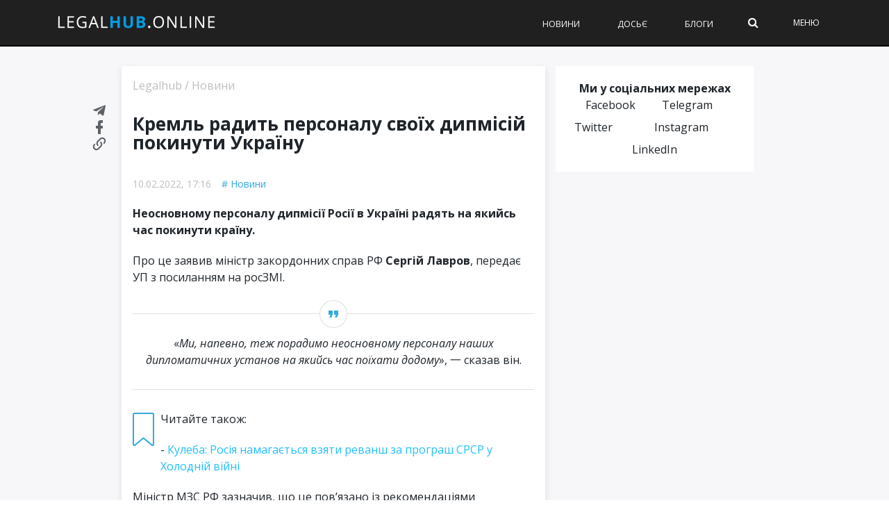

--- FILE ---
content_type: text/html; charset=utf-8
request_url: https://legalhub.online/novyny/kreml-radyt-personalu-svoyih-dypmisij-pokynuty-ukrayinu
body_size: 22329
content:
<!DOCTYPE html>
<html lang="uk" xmlns:og="http://opengraphprotocol.org/schema/" xmlns:fb="http://www.facebook.com/2008/fbml">
<head>
  <meta charset="UTF-8">
  <meta name="viewport" content="width=device-width, initial-scale=1">
  <meta name="verify-admitad" content="dedf3d3b3f">
  <link rel="preload" href="/wp-content/themes/therex-child/css/fonts/awesome-fonts/fonts/fontawesome-webfont.woff2?v=4.7.0" as="font" type="font/woff2" crossorigin="">
  <link rel="stylesheet" media="print" onload="this.onload=null;this.media='all';" id="ao_optimized_gfonts" href="https://fonts.googleapis.com/css?family=Open-Sans:300,400,400i,500,500i,700%7COpen-Sans:300,400,400i,500,500i,700%7COpen+Sans%3A300%2C400%2C600%2C700%2C800%2C300italic%2C400italic%2C600italic%2C700italic%2C800italic%7COpen+Sans%3A300%2C400%2C600%2C700%2C800%2C300italic%2C400italic%2C600italic%2C700italic%2C800italic&#038;subset=cyrillic%2Ccyrillic&amp;display=swap">
  <link rel="pingback" href=""><noscript></noscript>
  <script data-cfasync="false" data-pagespeed-no-defer="">
        var gtm4wp_datalayer_name = "dataLayer";
        var dataLayer = dataLayer || [];
  </script>
  <style id="aoatfcss" media="all">
  @charset "utf-8";@media (max-width:1024px){.header .logo img{max-width:200px!important}}.readingProgressbar{top:65px!important}#cookie-notice{display:block;visibility:hidden;position:fixed;min-width:100%;height:auto;z-index:100000;font-size:13px;line-height:20px;left:0;text-align:center}.cn-bottom{bottom:0}.cookie-notice-container{padding:10px;text-align:center;width:100%;-webkit-box-sizing:border-box;-moz-box-sizing:border-box;box-sizing:border-box}.cn-button.bootstrap{box-shadow:none;text-decoration:none}#cookie-notice .cn-button{margin-left:10px}.cn-button.bootstrap{font-family:sans-serif;display:inline-block;padding:4px 12px;margin-right:.3em;margin-bottom:0;line-height:20px;color:#333;text-align:center;text-shadow:0 1px 1px rgba(255,255,255,.75);font-style:normal;vertical-align:middle;color:#fff;text-shadow:0 -1px 0 rgba(0,0,0,.25);background-color:#006dcc;background-image:-moz-linear-gradient(top,#08c,#04c);background-image:-webkit-gradient(linear,0 0,0 100%,from(#08c),to(#04c));background-image:-webkit-linear-gradient(top,#08c,#04c);background-image:-o-linear-gradient(top,#08c,#04c);background-image:linear-gradient(to bottom,#08c,#04c);background-repeat:repeat-x;border-style:solid;border-width:1px;border-color:#04c #04c #002a80;border-color:rgba(0,0,0,.1) rgba(0,0,0,.1) rgba(0,0,0,.25);box-shadow:0 1px 0 rgba(255,255,255,.2) inset,0 1px 2px rgba(0,0,0,.05);padding:2px 10px;font-size:12px;text-decoration:none;-webkit-border-radius:3px;-moz-border-radius:3px;border-radius:3px;outline:0}@media all and (max-width:900px){.cookie-notice-container #cn-notice-text{display:block;margin-bottom:5px}#cookie-notice .cn-button{margin-left:5px;margin-right:5px}}.readingProgressbar{display:none;position:fixed;left:0;bottom:0;width:100%;z-index:9999999;-webkit-appearance:none;-moz-appearance:none;appearance:none;border:none;background-color:transparent}aside,nav{display:block}html{font-family:sans-serif;-ms-text-size-adjust:100%;-webkit-text-size-adjust:100%}body{margin:0}a{background:0 0}h1{font-size:2em;margin:.67em 0}strong{font-weight:700}img{border:0}svg:not(:root){overflow:hidden}fieldset{border:1px solid silver;margin:0 2px;padding:.35em .625em .75em}input{font-family:inherit;font-size:100%;margin:0}input{line-height:normal}input::-moz-focus-inner{border:0;padding:0}*,:after,:before{-webkit-box-sizing:border-box;-moz-box-sizing:border-box;box-sizing:border-box}html{font-size:62.5%}body{font-family:"Helvetica Neue",Helvetica,Arial,sans-serif;font-size:14px;line-height:1.428571429;color:#333;background-color:#fff}input{font-family:inherit;font-size:inherit;line-height:inherit}a{color:#428bca;text-decoration:none}img{vertical-align:middle}p{margin:0 0 10px}h1,h3{font-family:"Helvetica Neue",Helvetica,Arial,sans-serif;font-weight:500;line-height:1.1;color:inherit}h1,h3{margin-top:20px;margin-bottom:10px}h1{font-size:36px}h3{font-size:24px}ul{margin-top:0;margin-bottom:10px}ul ul{margin-bottom:0}.container{margin-right:auto;margin-left:auto;padding-left:15px;padding-right:15px}.container:after,.container:before{content:" ";display:table}.container:after{clear:both}.container:after,.container:before{content:" ";display:table}.container:after{clear:both}.row{margin-left:-10px;margin-right:-10px}.row:after,.row:before{content:" ";display:table}.row:after{clear:both}.row:after,.row:before{content:" ";display:table}.row:after{clear:both}.col-md-4,.col-md-8{position:relative;min-height:1px;padding-left:10px;padding-right:10px}@media (min-width:768px){.container{width:750px}}@media (min-width:992px){.container{width:970px}.col-md-4,.col-md-8{float:left}.col-md-8{width:66.66666666666666%}.col-md-4{width:33.33333333333333%}}@media (min-width:1200px){.container{width:1170px}}.clearfix:after,.clearfix:before{content:" ";display:table}.clearfix:after{clear:both}.hidden{display:none!important;visibility:hidden!important}@-ms-viewport{width:device-width}@font-face{font-family:FontAwesome;src:url(//legalhub.online/wp-content/themes/the-rex/css/fonts/awesome-fonts/css/../fonts/fontawesome-webfont.eot?v=4.7.0);src:url(//legalhub.online/wp-content/themes/the-rex/css/fonts/awesome-fonts/css/../fonts/fontawesome-webfont.eot?#iefix&v=4.7.0) format('embedded-opentype'),url(//legalhub.online/wp-content/themes/the-rex/css/fonts/awesome-fonts/css/../fonts/fontawesome-webfont.woff2?v=4.7.0) format('woff2'),url(//legalhub.online/wp-content/themes/the-rex/css/fonts/awesome-fonts/css/../fonts/fontawesome-webfont.woff?v=4.7.0) format('woff'),url(//legalhub.online/wp-content/themes/the-rex/css/fonts/awesome-fonts/css/../fonts/fontawesome-webfont.ttf?v=4.7.0) format('truetype'),url(//legalhub.online/wp-content/themes/the-rex/css/fonts/awesome-fonts/css/../fonts/fontawesome-webfont.svg?v=4.7.0#fontawesomeregular) format('svg');font-weight:400;font-style:normal}.fa{display:inline-block;font:normal normal normal 14px/1 FontAwesome;font-size:inherit;text-rendering:auto;-webkit-font-smoothing:antialiased;-moz-osx-font-smoothing:grayscale}.fa-search:before{content:"\f002"}.readingProgressbar{top:65px!important;z-index:9!important}@media screen and (max-width:767px){.header .logo img{max-height:20px!important}#main-menu>ul>li{margin:0 15px!important}.header .logo{padding-left:15px}.readingProgressbar{top:50px!important}}a{color:inherit;-webkit-transform:translate3d(0,0,0);-moz-transform:translate3d(0,0,0);-ms-transform:translate3d(0,0,0);-o-transform:translate3d(0,0,0);transform:translate3d(0,0,0);-webkit-backface-visibility:hidden;-moz-backface-visibility:hidden;-ms-backface-visibility:hidden;-o-backface-visibility:hidden;backface-visibility:hidden;outline:0!important}a:visited{text-decoration:none!important;color:inherit;outline:0!important}.thumb>a{display:block}input{outline:0!important}input{max-width:100%}p>a{color:#d13030}img{max-width:100%}.thumb img{height:auto;width:100%;max-width:100%;-webkit-backface-visibility:hidden;backface-visibility:hidden}.thumb{position:relative;overflow:hidden;opacity:1;-webkit-backface-visibility:hidden;backface-visibility:hidden}.hide-thumb{opacity:0!important}.article-content>:first-child{margin-top:0}.article-content>:first-child{margin-top:0}.article-content{position:relative}.article-content p,.post-content p{margin-bottom:24px}iframe{max-width:100%;vertical-align:middle}#page-wrap{width:1170px;overflow-x:hidden;margin:0 auto;position:relative;margin-top:45px}#page-wrap.wide{margin-top:0}#mobile-menu ul,.main-nav ul{list-style:none;padding:0;margin-top:0;margin-bottom:0}#pagination{margin-top:44px;text-align:center;clear:both}#pagination .page-numbers{display:inline-block;text-align:center;width:40px;height:35px;line-height:30px;border:2px solid #d13030;margin-right:10px;margin-top:5px;margin-bottom:5px;font-weight:400;color:#000}#pagination .page-numbers.current{background-color:#d13030;color:#fff}.b-card-title h1{font-size:20px!important}.s_header_wraper{margin-top:50px}.s-post-header{max-width:100%;min-width:0;text-align:left;color:#000;padding:0}html{height:100%}body{font-family:"Open Sans","Helvetica Neue",Helvetica,Arial,sans-serif;line-height:1.5;font-size:16px;color:#1e242a;height:100%}.link-dark{color:#1e242a}p>a{word-break:break-word}h1,h3{font-family:"Open Sans","Helvetica Neue",Helvetica,Arial,sans-serif}.pr-0{padding-right:0!important}#page-wrap{overflow:unset;background:#000}@media (max-width:767px){#page-wrap{overflow:hidden;background:0 0}}#page-inner-wrap{position:relative;width:100%;background-color:#f7f7fa}.wp-page{padding-top:95px}@media (max-width:768px){.wp-page{padding-top:55px}}input{border-radius:0;border:solid 1px rgba(209,209,209,.66);padding:15px 20px;font-size:16px;width:100%;height:50px}@media (max-width:768px){input{font-size:12px;height:40px;padding:10px 8px}}input::-webkit-input-placeholder{color:rgba(30,36,42,.4)}input::-moz-placeholder{color:rgba(30,36,42,.4)}.empty-thumb{margin-top:-15px}@media (min-width:768px){.d-sm-none{display:none!important}}#reload-content{position:relative}#reload-content .g-ajax-loader{display:none;position:absolute;top:0;left:0;right:0;bottom:0;background:rgba(255,255,255,.8)}#reload-content .g-ajax-loader svg{display:block;margin:50px auto;position:relative;max-width:60px}.top-bar{width:100%;background-color:#252525}.bk-page-header{position:fixed;top:0;left:0;width:100%;z-index:5}.main-nav{width:100%;position:relative;z-index:9000;background-color:#0f1116}.main-nav-inner{position:relative}@media (max-width:749px){.main-nav-inner{padding-left:15px!important;padding-right:15px!important}}@media (min-width:992px){.main-nav-inner.container{padding:0}}@media (min-width:1200px){.main-nav-inner.container{max-width:1150px;margin-left:auto!important;margin-right:auto!important;padding:0 15px}}@media (max-width:1199px) and (min-width:1140px){.main-nav-inner.container{padding:0 15px}}.main-nav-inner .main-nav-wrap{height:65px;display:-webkit-box;display:-ms-flexbox;display:flex;-webkit-box-pack:start;-ms-flex-pack:start;justify-content:start;-ms-flex-line-pack:center;align-content:center;-webkit-box-align:center;-ms-flex-align:center;align-items:center;width:100%}@media (max-width:767px){.main-nav-inner .main-nav-wrap{height:50px}}#main-mobile-menu{position:fixed;top:0;padding:0 20px;height:100%;left:0;width:100%;background-color:#fff;padding:0;z-index:200;overflow-x:hidden;opacity:0;display:none}#main-mobile-menu li a{display:block;font-size:12px;text-transform:uppercase;color:#1e242a;font-weight:700;margin-left:10px}#main-mobile-menu li.menu-color-1 a{background-color:#473080;padding:0 4px;color:#fff;display:inline-block;margin-top:0!important;line-height:20px!important}#main-mobile-menu li.menu-color-2 a{background-color:#ef5a9d;padding:0 4px;color:#fff;display:inline-block;margin-top:0!important;line-height:20px!important}#main-mobile-menu li.dosye a{padding-left:25px;background:url(//legalhub.online/wp-content/themes/therex-child/css/../img/dosye.svg) no-repeat left center}#main-mobile-menu li.events a{padding-left:25px;background:url(//legalhub.online/wp-content/themes/therex-child/css/../img/events.svg) no-repeat left center}#main-mobile-menu .block{position:relative;z-index:2}@media (min-width:992px){#main-mobile-menu{background-color:#000}#main-mobile-menu .menu-title{font-size:12px;line-height:14px;color:#fff}#main-mobile-menu .icon-close span{background-color:#fff}#main-mobile-menu #mobile-inner-header{background-color:#000;border-bottom:1px solid rgba(255,255,255,.15)!important}#main-mobile-menu .sub-menu{background:#000}#main-mobile-menu .sub-menu li a{margin-bottom:10px}#main-mobile-menu #mobile-menu{padding-left:0;padding-right:0}#main-mobile-menu #mobile-menu>ul>li{padding-left:30px;padding-right:40px;border-bottom:1px solid rgba(255,255,255,.15)}#main-mobile-menu #mobile-menu>ul>li>a{line-height:35px}#main-mobile-menu #mobile-menu li a{font-weight:400;color:#fff}#main-mobile-menu #mobile-menu .menu-color-1,#main-mobile-menu #mobile-menu .menu-color-2{margin-top:5px;margin-bottom:5px;border:none}}.mobile-menu-wrap{display:none;min-height:48px;position:relative}@media (max-width:991px){.mobile-menu-wrap{display:table-cell;vertical-align:middle;width:25px;text-align:left}}.header .mobile-nav-btn{position:absolute;width:100%;top:50%;transform:translatey(-50%);-webkit-transform:translatey(-50%);text-align:center}.header .mobile-nav-btn .icon-close span{background:#fff}.header .logo{display:table-cell;vertical-align:middle}@media (max-width:767px){.header .logo{padding-right:15px;justify-self:center;margin-left:auto;margin-right:auto}}.header .logo img{max-height:29px}.menu-title{color:#32aadd;margin:0;padding:18px 0;font-size:14px;line-height:1;text-transform:uppercase;letter-spacing:1px;font-weight:400;max-height:48px}@media (min-width:768px){.menu-title{font-size:12px;max-height:65px;padding:24px 0}}#mobile-inner-header{position:relative;width:100%;border-bottom:1px solid rgba(30,36,42,.1)!important;padding:0 20px 0 40px;background-color:#fff}#mobile-inner-header .mobile-menu-close{position:absolute;top:0;left:0;width:48px;height:48px;text-align:center;display:block;line-height:60px;padding:18px 0 18px 12px}@media (min-width:768px){#mobile-inner-header .mobile-menu-close{padding-top:26px;padding-bottom:26px;height:64px}}#mobile-menu{padding:5px 40px}#mobile-menu>ul>li{width:100%;border-bottom:1px solid rgba(30,36,42,.1)}#mobile-menu>ul>li.menu-color-1,#mobile-menu>ul>li.menu-color-2{margin-top:10px;margin-bottom:10px;border-bottom:none}#mobile-menu>ul>li:first-child{border-top:none}#mobile-menu>ul>li a{line-height:38px;font-size:14px}@media (min-width:768px){#mobile-menu>ul>li a{font-size:12px}}#mobile-menu>ul>li>a{margin-right:40px!important;position:relative;z-index:0}#mobile-menu>ul>li:last-child{border-bottom:none}#mobile-menu>ul>li a:after{display:none}#mobile-menu>ul>li>a{margin:0;padding:0;border:none}#mobile-menu>ul li .sub-menu{position:static;opacity:1;display:none;box-shadow:none;-webkit-box-shadow:none}#mobile-menu .sub-menu>li{border:none;box-shadow:none;-webkit-box-shadow:none;padding:0;border:none}#mobile-menu .sub-menu>li a{text-transform:capitalize;font-weight:400;line-height:1.5;margin-bottom:10px;margin-top:10px;font-size:14px}@media (min-width:768px){#mobile-menu .sub-menu>li a{font-size:12px}}.hidden{display:none}.show-sm{display:block}.show-lg{display:none}@media (min-width:992px){.show-sm{display:none}.show-lg{display:block}}.page-cover{background-color:#333;width:100%;height:100%;opacity:0;z-index:10000;position:fixed;top:0;left:0;display:none;background-color:#000}#main-menu{display:table-cell;vertical-align:middle}@media (min-width:992px){#main-menu{justify-self:end;-webkit-box-ordinal-group:6;-ms-flex-order:5;order:5}}#main-menu>ul{font-size:0;text-align:left}#main-menu>ul>li{display:inline-block;font-size:12px;text-transform:uppercase;font-weight:500;color:#fff;margin-left:30px;margin-right:0;height:100%;text-align:left}#main-menu>ul>li>a{padding:0 20px;line-height:65px;font-weight:500}.extra-links{justify-self:end;vertical-align:middle;margin-left:auto;padding-top:0;padding-bottom:0;padding-right:50px}@media (max-width:767px){.extra-links{display:none}}.extra-links>a,.extra-links .menu-item{display:inline-block;margin-left:50px;font-size:12px;text-transform:uppercase;font-weight:400;color:#fff}.main-nav-container{position:relative}.sub-menu{opacity:0;position:absolute;top:28px;left:100%;border-top:none;z-index:10000;min-width:220px;background-color:#fff;color:#000;-webkit-box-shadow:0 3px 3px 1px rgba(0,0,0,.2);box-shadow:0 3px 3px 1px rgba(0,0,0,.2);padding:5px 0}.sub-menu>li{padding:8px 12px;font-size:12px;-webkit-box-shadow:0 1px 0 #dadada;box-shadow:0 1px 0 #dadada}.ajax-search-wrap{position:relative}.ajax-search-wrap .ajax-form{position:absolute;right:0;top:0}.ajax-search-wrap .ajax-form input{width:0}.ajax-form{width:auto;height:100%}.ajax-form fieldset{border:none;margin:0;padding:0}.ajax-form input{height:65px;margin:0;padding:8px 12px;border:none;font-size:16px;color:#fff}@media (max-width:767px){.ajax-form input{height:50px}}.ajax-form ::-webkit-input-placeholder{color:#fff!important}.ajax-form :-moz-placeholder{color:#fff!important}.ajax-form ::-moz-placeholder{color:#fff!important}.ajax-form :-ms-input-placeholder{color:#fff!important}#ajax-form-search{width:15px;height:100%;text-align:center;z-index:1000;position:relative}#ajax-form-search i{color:#fff;line-height:65px;font-size:16px}@-webkit-keyframes{loader-spin{transform:rotate(0)}}to{-webkit-transform:rotate(360deg);transform:rotate(360deg)}.icon-close span{display:block;position:absolute;height:1px;width:100%;background:#32aadd;opacity:1;left:0;-webkit-transform:rotate(0);transform:rotate(0)}.icon-close span:nth-child(1){top:0;-webkit-transform-origin:left center;transform-origin:left center}.icon-close span:nth-child(2){top:5px;-webkit-transform-origin:left center;transform-origin:left center}.icon-close span:nth-child(3){top:10px;-webkit-transform-origin:left center;transform-origin:left center}.page-load-status{text-align:center;display:none}.page-load-status svg{width:100px;height:60px;margin:0 auto;display:inline-block}.sidebar-home .widget{margin-bottom:10px}.sidebar-home .widget_icon_widget{padding:20px;margin-bottom:10px;-webkit-box-sizing:border-box;box-sizing:border-box;border-top:4px solid #32aadd;background:#fff}@media (max-width:767px){.sidebar-home .widget_icon_widget{padding:16px}}.sidebar-home .widget_icon_widget .widget-wrapper{display:-webkit-box;display:-ms-flexbox;display:flex;-webkit-box-pack:justify;-ms-flex-pack:justify;justify-content:space-between;-webkit-box-align:center;-ms-flex-align:center;align-items:center}.sidebar-home .widget_icon_widget img{max-height:70px;margin-bottom:0}.sidebar-home .widget_icon_widget .widget-title h3{margin-top:0;margin-bottom:10px;font-size:18px;font-weight:500;color:#1e242a}@media (max-width:768px){.sidebar-home .widget_icon_widget .widget-title h3{font-size:16px}}.sidebar-home .widget_icon_widget p{font-size:14px;line-height:1.33;color:#8e9194;margin-bottom:0}@media (max-width:768px){.sidebar-home .widget_icon_widget p{margin-bottom:5px;font-size:12px}}.sidebar-home .widget_social_links_widget{padding:16px;background:#fff;border:4px solid transparent}.sidebar-home .widget_social_links_widget p{text-align:center;font-size:16px;font-weight:700}.sidebar-home .widget_social_links_widget .btn-container{display:-webkit-box;display:-ms-flexbox;display:flex;-ms-flex-pack:distribute;justify-content:space-around}.sidebar-home .widget_social_links_widget .button-fb,.sidebar-home .widget_social_links_widget .button-tg{height:32px;padding-left:35px;padding-right:11px;position:relative;font-size:14px;line-height:32px;color:#fff}.sidebar-home .widget_social_links_widget .button-fb img,.sidebar-home .widget_social_links_widget .button-tg img{position:absolute;top:7px;left:11px}.sidebar-home .widget_social_links_widget .button-fb{background-color:#0072c9}.sidebar-home .widget_social_links_widget .button-fb img{max-height:18px;left:15px}.sidebar-home .widget_social_links_widget .button-tg{background-color:#31c0fe}.sidebar-home .widget_social_links_widget .button-tg img{max-height:14px;top:9px}.home-row{display:-webkit-box;display:-ms-flexbox;display:flex;margin-left:-10px;margin-right:-10px}@media (max-width:767px){.home-row{-webkit-box-orient:vertical;-webkit-box-direction:normal;-ms-flex-direction:column;flex-direction:column}}.home-col-side{float:left;position:relative;min-height:1px;padding-left:10px;padding-right:10px;width:32%}@media (max-width:767px){.home-col-side{width:100%}}.home-col-mid{float:left;position:relative;min-height:1px;padding-left:10px;padding-right:10px;width:36%}@media (max-width:767px){.home-col-mid{width:100%;-webkit-box-ordinal-group:0;-ms-flex-order:-1;order:-1}}.home-col-full{float:left;position:relative;min-height:1px;padding-left:10px;padding-right:10px;width:100%}.spacer-sm{width:100%;height:10px;clear:both}.b-card{margin-bottom:10px;padding:20px;background:#fff}.b-card.h100{height:calc(100% - 10px)}.b-card-title{display:block;width:100%;margin:0;font-size:20px;font-weight:500}@media (max-width:767px){.b-card-title{font-size:18px}}.b-card-title h1{margin:0;font-size:inherit}.b-card-title.separator{margin-bottom:15px;padding-bottom:10px;border-bottom:1px solid #f2f6f9}.b-card-title.flex-between{display:-webkit-box;display:-ms-flexbox;display:flex;-webkit-box-pack:justify;-ms-flex-pack:justify;justify-content:space-between}@media (min-width:768px) and (max-width:992px){.b-card-title.flex-between.flex-between-sm{-webkit-box-orient:vertical;-webkit-box-direction:normal;-ms-flex-direction:column;flex-direction:column}.b-card-title.flex-between.flex-between-sm>h1+*{margin-top:10px}}.b-card.bd-top{border-top:4px solid #32aadd;padding-top:16px}.b-card.p-sm{padding:10px}.b-card.flex{display:-webkit-box;display:-ms-flexbox;display:flex;-webkit-box-orient:vertical;-webkit-box-direction:normal;-ms-flex-direction:column;flex-direction:column}@media (max-width:767px){.b-card{padding:10px}}.promo-card-single .img-wrapper{display:block;margin-bottom:10px}.promo-card-single .post-title{margin-bottom:5px;text-align:center;font-size:22px;font-weight:700;line-height:25px}@media (max-width:767px){.promo-card-single .post-title{text-align:left;font-size:18px}}.promo-card-single .post-item-meta{display:-webkit-box;display:-ms-flexbox;display:flex;-webkit-box-pack:center;-ms-flex-pack:center;justify-content:center;margin-top:5px;font-size:12px;color:#8e9194}.promo-card-single .post-item-meta>div+div{margin-left:15px}.promo-card-single .post-item-meta__view svg{float:left;position:relative;top:2px;margin-right:5px;opacity:.5}@media (max-width:767px){.promo-card-single .post-item-meta{-webkit-box-pack:start;-ms-flex-pack:start;justify-content:start}}.b-featured-news .b-card{display:-webkit-box;display:-ms-flexbox;display:flex}.b-featured-news .b-card .thumb{width:100%;max-width:120px;margin-right:10px}.b-featured-news .b-card .text-wrapper{display:-webkit-box;display:-ms-flexbox;display:flex;-webkit-box-orient:vertical;-webkit-box-direction:normal;-ms-flex-direction:column;flex-direction:column;-webkit-box-pack:center;-ms-flex-pack:center;justify-content:center}.b-featured-news .b-card .text-wrapper a{display:inline-block;font-size:16px;line-height:19px}.b-featured-news .b-card .text-wrapper .popular-item-meta{display:-webkit-box;display:-ms-flexbox;display:flex;margin-top:5px;font-size:12px;color:#8e9194}.b-featured-news .b-card .text-wrapper .popular-item-meta>div+div{margin-left:15px}.b-featured-news .b-card .text-wrapper .popular-item-meta__view svg{float:left;position:relative;top:2px;margin-right:5px;opacity:.5}@media (max-width:767px){.b-featured-news .b-card{margin-bottom:0}.b-featured-news .b-card+.b-card{padding-top:0}}@media (max-width:767px){.b-featured-news{border-bottom:1px solid #a4b5c1;margin-bottom:10px}}.blog-content{display:-webkit-box;display:-ms-flexbox;display:flex;width:100%;position:relative;margin-top:15px}.blog-img{margin-right:10px}.blog-img .avatar{max-width:70px;border-radius:50%}.blog-img .img-container{display:block;position:relative}.blog-text{font-size:14px;color:#1e242a}.blog-text .author-name{display:block;text-transform:uppercase;font-size:12px;color:#8e9194}.blog-excerpt{font-weight:500}.posts-filter{display:-webkit-box;display:-ms-flexbox;display:flex}.posts-filter .link{display:-webkit-box;display:-ms-flexbox;display:flex;-webkit-box-align:center;-ms-flex-align:center;align-items:center;font-size:16px;font-weight:500;opacity:.3;color:#1e242a}.posts-filter .link.active{opacity:1}.posts-filter .link img{max-width:14px;margin-left:5px}.posts-filter .link+.link{margin-left:10px}.b-latest-news{display:-webkit-box;display:-ms-flexbox;display:flex;-webkit-box-orient:vertical;-webkit-box-direction:normal;-ms-flex-direction:column;flex-direction:column;-webkit-box-flex:1;-ms-flex:1 100%;flex:1 100%}.b-latest-news .posts-list{-webkit-box-flex:1;-ms-flex:1;flex:1;position:relative}.b-latest-news .posts-list .posts-list-scroller{position:absolute;top:0;left:0;height:100%;overflow-y:auto}@media (max-width:767px){.b-latest-news .posts-list{min-height:50vh}}.b-latest-news .news-item{margin-bottom:15px}.b-latest-news .news-item .news-item-wrap{position:relative}.b-latest-news .news-item .post-date{position:absolute;top:2px;left:0;max-width:30px;font-size:12px;color:#8e9194}.b-latest-news .news-item .post-title{padding-left:35px;font-size:14px;font-weight:400}.b-latest-news .date-separator{margin-top:5px;margin-bottom:10px;padding-top:10px;font-size:14px;font-weight:500;border-top:1px solid #a4b5c1;color:#4b5055}.lh-load-more-home{margin:20px auto 0;width:100%;height:44px;border:solid 1px #32aadd;line-height:42px;text-align:center;font-size:14px;font-weight:500;background:0 0;letter-spacing:.9px;color:#32aadd;display:block}.bksection{position:relative}@media (min-width:1200px){.sidebar{padding-left:5px}}@media (min-width:1440px){.sidebar{padding-left:5px;padding-right:0}}@media (min-width:992px){.sidebar{height:calc(100vh + 50px);position:-webkit-sticky;position:sticky;top:1em}}@media (max-width:768px){.sidebar{margin-top:20px}}.sidebar .sidebar-wrap{width:100%;height:100%;overflow:hidden;margin-top:-50px;padding-top:50px}.sidebar .sidebar-wrap-inner{position:relative}@media (max-width:991px){.sidebar .sidebar-wrap-inner{top:0!important}}.sidebar .widget{margin-bottom:10px}.sidebar .widget_popularpost_widget{border:solid 4px #fff;margin-bottom:1;background:#fff}@media (max-width:768px){.sidebar .widget_popularpost_widget{border:solid 1px #c5e8f7}}.sidebar .widget_popularpost_widget .popular-items{padding:0 16px 10px}@media (max-width:768px){.sidebar .widget_popularpost_widget .popular-items{padding:0 15px 10px}}.sidebar .widget_popularpost_widget .popular-item{padding:20px 0 0;border-bottom:1px solid rgba(209,209,209,.66)}@media (max-width:768px){.sidebar .widget_popularpost_widget .popular-item{padding:10px 0 0}}.sidebar .widget_popularpost_widget .popular-item:last-child{border-bottom:0}.sidebar .widget_popularpost_widget .popular-item a{margin-bottom:0;font-size:14px;line-height:1.22;color:#1e242a}@media (max-width:768px){.sidebar .widget_popularpost_widget .popular-item a{font-size:16px}}.sidebar .widget_popularpost_widget .popular-item .popular-item-meta{display:-webkit-box;display:-ms-flexbox;display:flex;padding-bottom:10px;padding-top:10px}@media (max-width:768px){.sidebar .widget_popularpost_widget .popular-item .popular-item-meta{padding-bottom:5px;padding-top:5px}}.sidebar .widget_popularpost_widget .popular-item .popular-item-meta .popular-item-meta__view{opacity:.3;font-size:14px;color:#1e242a;display:-webkit-box;display:-ms-flexbox;display:flex;-webkit-box-align:center;-ms-flex-align:center;align-items:center}.sidebar .widget_popularpost_widget .popular-item .popular-item-meta .popular-item-meta__view svg{width:14px;margin-right:5px}.sidebar .widget_popularpost_widget .popular-item.fire-post a{font-weight:600}.sidebar .widget_popularpost_widget .widget-title{border-bottom:solid 4px #c5e8f7}@media (max-width:768px){.sidebar .widget_popularpost_widget .widget-title{border-bottom:solid 1px #c5e8f7}}.sidebar .widget_popularpost_widget .widget-title h3{margin-top:13px;margin-bottom:14px;font-weight:400;font-size:20px;color:#1e242a;position:relative;padding-left:40px}@media (max-width:768px){.sidebar .widget_popularpost_widget .widget-title h3{font-size:18px;padding-left:30px}}.sidebar .widget_popularpost_widget .widget-title h3:before{content:'';width:19px;height:19px;background:url(//legalhub.online/wp-content/themes/therex-child/css/../img/electric-light.png) no-repeat;display:block;position:absolute;top:2px;left:15px}@media (max-width:768px){.sidebar .widget_popularpost_widget .widget-title h3:before{left:10px;top:0}}.sidebar .widget_icon_widget img{max-height:70px;margin-bottom:0}.sidebar .widget_social_links_widget .button-fb img,.sidebar .widget_social_links_widget .button-tg img{position:absolute;top:7px;left:11px}.sidebar .widget_social_links_widget .button-fb img{max-height:18px;left:15px}.sidebar .widget_social_links_widget .button-tg img{max-height:14px;top:9px}.lh-author-top{padding:20px 30px;-webkit-box-shadow:0 4px 8px 0 rgba(209,209,209,.66);box-shadow:0 4px 8px 0 rgba(209,209,209,.66);background-color:#ffffe6;margin-bottom:20px}@media (max-width:768px){.lh-author-top{margin-bottom:10px;padding:12px}}.lh-author-top .lh-author-breadcrumbs{margin-bottom:30px;font-size:16px;color:#1e242a;opacity:.3}@media (max-width:768px){.lh-author-top .lh-author-breadcrumbs{font-size:10px;margin-bottom:8px;padding-bottom:16px;border-bottom:1px solid rgba(209,209,209,.66)}}.lh-author-top .lh-author-breadcrumbs a{font-size:16px;color:#1e242a}@media (max-width:768px){.lh-author-top .lh-author-breadcrumbs a{font-size:10px}}.lh-author-top .lh-author-top-wrap{display:-webkit-box;display:-ms-flexbox;display:flex}.lh-author-top .lh-author-top-wrap .img-container{width:80px;height:80px;margin-right:20px;-ms-flex-negative:0;flex-shrink:0;position:relative}@media (max-width:768px){.lh-author-top .lh-author-top-wrap .img-container{width:60px;height:60px;margin-right:12px}}.lh-author-top .lh-author-top-wrap .img-container .avatar{width:100%;height:auto;border-radius:50px;z-index:0}.lh-author-top .lh-author-top-wrap .lh-author-top-name{font-size:18px;font-weight:500;color:#1e242a;margin-bottom:5px}@media (max-width:768px){.lh-author-top .lh-author-top-wrap .lh-author-top-name{font-size:14px}}.lh-author-top .lh-author-top-wrap .lh-author-top-name span{display:block}.lh-author-top .lh-author-top-wrap .lh-author-top-desc{font-size:16px;color:#1e242a;line-height:1.5}@media (max-width:768px){.lh-author-top .lh-author-top-wrap .lh-author-top-desc{font-size:12px}}.social-single .social-single__links a{width:120px;height:33px;margin-right:10px;display:-webkit-box;display:-ms-flexbox;display:flex;-webkit-box-align:center;-ms-flex-align:center;align-items:center;-webkit-box-pack:center;-ms-flex-pack:center;justify-content:center;font-size:12px;color:#fff!important;font-weight:500}@media (max-width:768px){.social-single .social-single__links a{width:25%;height:36px;margin-right:0}.social-single .social-single__links a span{display:none}}.social-single .social-single__links a span{font-size:12px;color:#fff!important;font-weight:500;margin-bottom:0}.social-single .social-single__links a svg{margin-right:5px;width:20px;height:20px}.social-single .social-single__links a svg path{fill:#fff}.social-single .social-single__links .social-single__links--mg{background-color:#0fb3f4}@media (min-width:1025px){.social-single .social-single__links .social-single__links--mg{display:none}}.social-single .social-single__links .copy-link .tooltip-copy{background:#000;color:#fff;font-size:14px;font-weight:500;position:absolute;bottom:0;left:0;right:0;padding:5px 7px;display:none;bottom:40px;visibility:visible;text-align:center;font-size:10px;font-weight:400}.social-single .social-single__links .copy-link .tooltip-copy:before{content:'';border-left:5px solid transparent;border-right:5px solid transparent;border-top:5px solid #000;position:absolute;bottom:-5px;left:60px}.single-page{position:relative}.article-content{position:relative;-webkit-box-shadow:0 4px 8px 0 rgba(209,209,209,.66);box-shadow:0 4px 8px 0 rgba(209,209,209,.66);background-color:#fff;padding:16px;margin-bottom:20px}@media (max-width:768px){.article-content{margin-bottom:10px;padding:14px}}.article-content h1{font-size:26px;color:#1e242a;line-height:1.06;margin-top:0;margin-bottom:20px;font-weight:500}@media (max-width:768px){.article-content h1{font-size:18px;line-height:1.11;margin-bottom:12px}}.article-content .lh-meta-single{display:-webkit-inline-box;display:-ms-inline-flexbox;display:inline-flex;-webkit-box-align:center;-ms-flex-align:center;align-items:center;margin-bottom:20px;-webkit-box-ordinal-group:2;-ms-flex-order:1;order:1}@media (max-width:768px){.article-content .lh-meta-single{display:-webkit-box;display:-ms-flexbox;display:flex;-ms-flex-wrap:wrap;flex-wrap:wrap;margin-bottom:12px;-webkit-box-ordinal-group:1;-ms-flex-order:0;order:0}}.article-content .lh-meta-single .lh-post-date{opacity:.3;font-size:14px;color:#1e242a;margin-right:15px}@media (max-width:768px){.article-content .lh-meta-single .lh-post-date{font-size:12px}}.article-content .lh-meta-single .lh-views{opacity:.3;font-size:14px;color:#1e242a;margin-right:15px;display:-webkit-box;display:-ms-flexbox;display:flex;-webkit-box-align:center;-ms-flex-align:center;align-items:center}@media (max-width:768px){.article-content .lh-meta-single .lh-views{font-size:12px}}.article-content .lh-meta-single .lh-views svg{margin-right:5px}.article-content .lh-meta-single .lh-post-category{font-size:14px;color:#32aadd}@media (max-width:768px){.article-content .lh-meta-single .lh-post-category{width:100%;font-size:12px}}.article-content .lh-meta-single .lh-post-category a:before{content:'# '}.article-content .s-feat-img{margin:0 -16px 20px}@media (max-width:768px){.article-content .s-feat-img{margin:0 -14px 12px}}.article-content p,.article-content span{font-size:16px;line-height:1.5;color:#1e242a;margin-bottom:20px}@media (max-width:768px){.article-content p,.article-content span{font-size:14px;margin-bottom:12px}}.article-content a{color:#32aadd}.article-content .s-tags span{display:none}.article-content .social-single-left{position:fixed;top:147px;margin-left:-60px;display:-webkit-box;display:-ms-flexbox;display:flex;-webkit-box-orient:vertical;-webkit-box-direction:normal;-ms-flex-direction:column;flex-direction:column}@media (max-width:1240px){.article-content .social-single-left{display:none}}.article-content .social-single-left a{margin-bottom:25px}.article-content .social-single-left .copy-link{position:relative}.article-content .social-single-left .copy-link .tooltip-copy{background:#000;color:#fff;font-size:14px;font-weight:500;position:absolute;bottom:0;left:-50px;right:-50px;padding:5px 7px;display:none;bottom:40px;visibility:visible;text-align:center;font-size:10px;font-weight:400}.article-content .social-single-left .copy-link .tooltip-copy:before{content:'';border-left:5px solid transparent;border-right:5px solid transparent;border-top:5px solid #000;position:absolute;bottom:-5px;left:60px}@media (max-width:768px){.lh-load-more-home{font-size:10px;width:100%;margin:10px auto 0;height:40px;line-height:40px}}@media (min-width:992px){#page-wrap{width:960px}.bkwrapper{width:960px!important;margin-left:auto!important;margin-right:auto!important}.container-home{width:1050px!important}.main.col-md-8{width:630px}.wp-page .sidebar.col-md-4{width:300px}.sidebar.col-md-4{width:300px}}@media (max-width:991px){#page-wrap{width:780px}.bkwrapper{width:780px!important;margin-left:auto!important;margin-right:auto!important}.container{margin-left:0;margin-right:0;width:100%}.header .logo img{width:inherit}.header .logo a{display:block;display:inline-block}.bk-header-90 #main-menu{display:none}.main-nav{position:relative!important}.main-nav-container{width:100%}.bk-header-90{text-align:center}.bk-header-90.header-wrap .logo img{display:inline-block;max-height:20px}.bk-blog-content{margin-right:0}.sidebar-wrap{width:100%!important}.sidebar{border-left:none;padding-left:15px;margin-top:25px}}@media (max-width:779px){#page-wrap{width:750px}.bkwrapper{width:750px!important;margin-left:auto!important;margin-right:auto!important}}@media (max-width:749px){#page-wrap{width:100%}.bkwrapper{width:100%!important;margin-left:auto!important;margin-right:auto!important}.container{padding-left:5px;padding-right:5px}.single-page .article-wrap>.row{margin:0}.single-page .sidebar{margin-top:32px}}@media (max-width:510px){.single-page .main,.single-page .sidebar{padding-left:0;padding-right:0}}.top-bar{display:none!important}.sub-menu{top:-9999999px}::-webkit-selection{color:#fff;background:#1ec0ff}#pagination .page-numbers,.article-content p a,.single-page .article-content a:visited,p>a{color:#1ec0ff}#mobile-inner-header,#pagination .page-numbers{border-color:#1ec0ff}#pagination .page-numbers.current{background-color:#1ec0ff}#page-wrap{width:auto}#main-mobile-menu li a{font-family:"Open Sans";font-weight:400;font-style:normal}.button,.post-date{font-family:"Open Sans";font-weight:400;font-style:normal}.widget-title h3{font-family:"Open Sans";font-weight:600;font-style:normal}#mobile-menu>ul>li,h1,h3{font-family:"Open Sans";font-weight:400;font-style:normal}.article-content,body,input,p{font-family:"Open Sans";font-weight:400;font-style:normal}.clearfix:after,.clearfix:before{content:"";display:table}.clearfix:after{clear:both}.clearfix{zoom:1}
  </style>
  <link rel="stylesheet" media="print" href="/wp-content/cache/autoptimize/css/autoptimize_dbf615c4f180469297025ef89a589207.css" onload="this.onload=null;this.media='all';"><noscript id="aonoscrcss">
  <link media="all" href="/wp-content/cache/autoptimize/css/autoptimize_dbf615c4f180469297025ef89a589207.css" rel="stylesheet"></noscript>
  <title>Російська агресія: Лавров закликав персонал дипмісій РФ покинути Україну &ndash; LegalHub.online</title>
  <meta name="description" content="Міністр МЗС РФ Сергій Лавров порадив неосновному персоналу дипломатичних установ на якийсь час поїхати додому.">
  <link rel="canonical" href="/novyny/kreml-radyt-personalu-svoyih-dypmisij-pokynuty-ukrayinu">
  <meta name="twitter:card" content="summary_large_image">
  <meta name="twitter:title" content="Російська агресія: Лавров закликав персонал дипмісій РФ покинути Україну &ndash; LegalHub.online">
  <meta name="twitter:description" content="Міністр МЗС РФ Сергій Лавров порадив неосновному персоналу дипломатичних установ на якийсь час поїхати додому.">
  <meta name="twitter:label1" content="Написано">
  <meta name="twitter:data1" content="Катя Яковенко">
  <meta name="twitter:label2" content="Прибл. час читання">
  <meta name="twitter:data2" content="1 хвилина">
  <script type="application/ld+json" class="yoast-schema-graph">
  {"@context":"https://schema.org","@graph":[{"@type":"Article","@id":"https://legalhub.online/novyny/kreml-radyt-personalu-svoyih-dypmisij-pokynuty-ukrayinu#article","isPartOf":{"@id":"https://legalhub.online/novyny/kreml-radyt-personalu-svoyih-dypmisij-pokynuty-ukrayinu"},"author":{"name":"Катя Яковенко","@id":"https://legalhub.online/#/schema/person/ed8c7dd5bffae9a73318320eb04f7a0f"},"headline":"Кремль радить персоналу своїх дипмісій покинути Україну","datePublished":"2022-02-10T15:16:31+00:00","dateModified":"2022-02-10T12:52:29+00:00","mainEntityOfPage":{"@id":"https://legalhub.online/novyny/kreml-radyt-personalu-svoyih-dypmisij-pokynuty-ukrayinu"},"wordCount":119,"publisher":{"@id":"https://legalhub.online/#organization"},"keywords":["військове вторгнення","Росія","Сергій Лавров","Україна"],"articleSection":["Новини"],"inLanguage":"uk"},{"@type":"WebPage","@id":"https://legalhub.online/novyny/kreml-radyt-personalu-svoyih-dypmisij-pokynuty-ukrayinu","url":"https://legalhub.online/novyny/kreml-radyt-personalu-svoyih-dypmisij-pokynuty-ukrayinu","name":"Російська агресія: Лавров закликав персонал дипмісій РФ покинути Україну &ndash; LegalHub.online","isPartOf":{"@id":"https://legalhub.online/#website"},"datePublished":"2022-02-10T15:16:31+00:00","dateModified":"2022-02-10T12:52:29+00:00","description":"Міністр МЗС РФ Сергій Лавров порадив неосновному персоналу дипломатичних установ на якийсь час поїхати додому.","breadcrumb":{"@id":"https://legalhub.online/novyny/kreml-radyt-personalu-svoyih-dypmisij-pokynuty-ukrayinu#breadcrumb"},"inLanguage":"uk","potentialAction":[{"@type":"ReadAction","target":["https://legalhub.online/novyny/kreml-radyt-personalu-svoyih-dypmisij-pokynuty-ukrayinu"]}]},{"@type":"BreadcrumbList","@id":"https://legalhub.online/novyny/kreml-radyt-personalu-svoyih-dypmisij-pokynuty-ukrayinu#breadcrumb","itemListElement":[{"@type":"ListItem","position":1,"name":"LegalHub","item":"https://legalhub.online/"},{"@type":"ListItem","position":2,"name":"Новини","item":"https://legalhub.online/news"},{"@type":"ListItem","position":3,"name":"Кремль радить персоналу своїх дипмісій покинути Україну"}]},{"@type":"WebSite","@id":"https://legalhub.online/#website","url":"https://legalhub.online/","name":"LegalHub.online","description":"Онлайн-платформа юридичних новин","publisher":{"@id":"https://legalhub.online/#organization"},"potentialAction":[{"@type":"SearchAction","target":{"@type":"EntryPoint","urlTemplate":"https://legalhub.online/?s={search_term_string}"},"query-input":"required name=search_term_string"}],"inLanguage":"uk"},{"@type":"Organization","@id":"https://legalhub.online/#organization","name":"LegalHub","url":"https://legalhub.online/","logo":{"@type":"ImageObject","inLanguage":"uk","@id":"https://legalhub.online/#/schema/logo/image/","url":"https://legalhub.online/wp-content/uploads/2018/10/logoLHMontazhnaya-oblast-1-10-e1538727216432.png","contentUrl":"https://legalhub.online/wp-content/uploads/2018/10/logoLHMontazhnaya-oblast-1-10-e1538727216432.png","width":600,"height":86,"caption":"LegalHub"},"image":{"@id":"https://legalhub.online/#/schema/logo/image/"},"sameAs":["https://www.facebook.com/legalhub.online"]},{"@type":"Person","@id":"https://legalhub.online/#/schema/person/ed8c7dd5bffae9a73318320eb04f7a0f","name":"Катя Яковенко","image":{"@type":"ImageObject","inLanguage":"uk","@id":"https://legalhub.online/#/schema/person/image/","url":"https://secure.gravatar.com/avatar/876ce6bec07cf60c724a0c2746ae4867?s=96&d=mm&r=g","contentUrl":"https://secure.gravatar.com/avatar/876ce6bec07cf60c724a0c2746ae4867?s=96&d=mm&r=g","caption":"Катя Яковенко"},"url":"https://legalhub.online/author/admin_katya"}]}
  </script>
  <link rel="amphtml" href="/novyny/kreml-radyt-personalu-svoyih-dypmisij-pokynuty-ukrayinu/amp">
  <link rel='dns-prefetch' href='//www.googletagmanager.com'>
  <link href='https://connect.facebook.net' rel='preconnect'>
  <link href='https://fonts.googleapis.com' rel='preconnect'>
  <link href='https://www.googletagmanager.com' rel='preconnect'>
  <link href='https://fonts.gstatic.com' crossorigin='anonymous' rel='preconnect'>
  <link rel="alternate" type="application/rss+xml" title="LegalHub.online &raquo; стрічка" href="/feed">
  <link rel="alternate" type="application/rss+xml" title="LegalHub.online &raquo; Канал коментарів" href="/comments/feed">
  <link rel="alternate" type="text/calendar" title="LegalHub.online &raquo; iCal Feed" href="/events/?ical=1">
  <link rel="alternate" type="application/rss+xml" title="LegalHub.online &raquo; Кремль радить персоналу своїх дипмісій покинути Україну Канал коментарів" href="/novyny/kreml-radyt-personalu-svoyih-dypmisij-pokynuty-ukrayinu/feed">
  <meta property="og:title" content="Кремль радить персоналу своїх дипмісій покинути Україну">
  <meta property="og:type" content="article">
  <meta property="og:url" content="https://legalhub.online/novyny/kreml-radyt-personalu-svoyih-dypmisij-pokynuty-ukrayinu">
  <meta property="og:image" content="https://legalhub.online/wp-content/uploads/og/og_39670.jpg">
  <meta property="og:image:width" content="1200">
  <meta property="og:image:height" content="630"><noscript></noscript>
  <script type='text/javascript' src='/wp-includes/js/jquery/jquery.min.js?ver=3.6.4' id='jquery-core-js'></script>
  <script type='text/javascript' id='login-with-ajax-js-extra'>
  /* <![CDATA[ */
  var LWA = {"ajaxurl":"https:\/\/legalhub.online\/wp-admin\/admin-ajax.php","off":""};
  /* ]]> */
  </script>
  <script type='text/javascript' id='google_gtagjs-js-after'>
  window.dataLayer = window.dataLayer || [];function gtag(){dataLayer.push(arguments);}
  gtag('set', 'linker', {"domains":["legalhub.online"]} );
  gtag("js", new Date());
  gtag("set", "developer_id.dZTNiMT", true);
  gtag("config", "UA-127163202-1", {"anonymize_ip":true});
  </script>
  <link rel="https://api.w.org/" href="/wp-json/">
  <link rel="alternate" type="application/json" href="/wp-json/wp/v2/posts/39670">
  <link rel="EditURI" type="application/rsd+xml" title="RSD" href="/xmlrpc.php?rsd">
  <link rel="wlwmanifest" type="application/wlwmanifest+xml" href="/wp-includes/wlwmanifest.xml">
  <link rel='shortlink' href='/?p=39670'>
  <link rel="alternate" type="application/json+oembed" href="/wp-json/oembed/1.0/embed?url=https%3A%2F%2Flegalhub.online%2Fnovyny%2Fkreml-radyt-personalu-svoyih-dypmisij-pokynuty-ukrayinu">
  <link rel="alternate" type="text/xml+oembed" href="/wp-json/oembed/1.0/embed?url=https%3A%2F%2Flegalhub.online%2Fnovyny%2Fkreml-radyt-personalu-svoyih-dypmisij-pokynuty-ukrayinu&#038;format=xml">
  <link rel="manifest" href="/wp-json/wp/v2/web-app-manifest">
  <meta name="theme-color" content="#fff">
  <meta name="apple-mobile-web-app-capable" content="yes">
  <meta name="mobile-web-app-capable" content="yes">
  <link rel="apple-touch-startup-image" href="/wp-content/uploads/2019/07/favicon-1.png">
  <meta name="apple-mobile-web-app-title" content="LegalHub.online">
  <meta name="application-name" content="LegalHub.online">
  <script>
  document.createElement( "picture" );if(!window.HTMLPictureElement && document.addEventListener) {window.addEventListener("DOMContentLoaded", function() {var s = document.createElement("script");s.src = "https://legalhub.online/wp-content/plugins/webp-express/js/picturefill.min.js";document.body.appendChild(s);});}
  </script>
  <meta name="tec-api-version" content="v1">
  <meta name="tec-api-origin" content="https://legalhub.online">
  <link rel="alternate" href="/wp-json/tribe/events/v1/">
  <script data-cfasync="false" data-pagespeed-no-defer="">
        var dataLayer_content = {"pagePostType":"post","pagePostType2":"single-post","pageCategory":["novyny"],"pageAttributes":["vijskove-vtorgnennya","rosiya","sergij-lavrov","ukrayina"],"pagePostAuthor":"Катя Яковенко"};
        dataLayer.push( dataLayer_content );
  </script>
  <script type="text/javascript">
            var ajaxurl = 'https://legalhub.online/wp-admin/admin-ajax.php';
  </script>
  <link rel="icon" href="/wp-content/uploads/2019/07/favicon-1-120x116.png" sizes="32x32">
  <link rel="icon" href="/wp-content/uploads/2019/07/favicon-1.png" sizes="192x192">
  <link rel="apple-touch-icon" href="/wp-content/uploads/2019/07/favicon-1.png">
  <meta name="msapplication-TileImage" content="https://legalhub.online/wp-content/uploads/2019/07/favicon-1.png"><noscript>
  <style id="rocket-lazyload-nojs-css">

  .rll-youtube-player, [data-lazy-src]{display:none !important;}
  </style></noscript>
</head>
<body class="post-template-default single single-post postid-39670 single-format-standard tribe-no-js hide-comments">
  <noscript><iframe src="https://www.googletagmanager.com/ns.html?id=GTM-KB2Z2J4" height="0" width="0" style="display:none;visibility:hidden" aria-hidden="true"></iframe></noscript>
  <div id="page-wrap" class='wide'>
    <div id="main-mobile-menu" class="hidden">
      <div class="block">
        <div id="mobile-inner-header">
          <h3 class="menu-title"><span class="show-sm">Меню</span> <span class="show-lg">Закрити</span></h3><a class="mobile-menu-close" href="#" title="Close">
          <div class="icon-close">
            <span></span> <span></span> <span></span>
          </div></a>
        </div>
        <div class="main-menu">
          <div id="mobile-menu" class="menu-legalhub-online-container">
            <ul id="menu-legalhub-online" class="menu">
              <li id="menu-item-4940" class="menu-item menu-item-type-taxonomy menu-item-object-category menu-item-has-children menu-item-4940 menu-category-45">
                <a href="/novyny/praktyky">Практики</a>
                <ul class="sub-menu">
                  <li id="menu-item-1197" class="menu-item menu-item-type-taxonomy menu-item-object-category menu-item-1197 menu-category-124">
                    <a href="/novyny/praktyky/advokatska-diyalnist">Адвокатська діяльність</a>
                  </li>
                  <li id="menu-item-893" class="menu-item menu-item-type-taxonomy menu-item-object-category menu-item-893 menu-category-3">
                    <a href="/novyny/praktyky/antymonopolne-pravo">Антимонопольне право</a>
                  </li>
                  <li id="menu-item-905" class="menu-item menu-item-type-taxonomy menu-item-object-category menu-item-905 menu-category-4">
                    <a href="/novyny/praktyky/publichne-pravo">Публічне право</a>
                  </li>
                  <li id="menu-item-900" class="menu-item menu-item-type-taxonomy menu-item-object-category menu-item-900 menu-category-2">
                    <a href="/novyny/praktyky/korporatyvne-pravo">Корпоративне право</a>
                  </li>
                  <li id="menu-item-894" class="menu-item menu-item-type-taxonomy menu-item-object-category menu-item-894 menu-category-5">
                    <a href="/novyny/praktyky/bankivske-i-finansove-pravo">Банківське і фінансове право</a>
                  </li>
                  <li id="menu-item-901" class="menu-item menu-item-type-taxonomy menu-item-object-category menu-item-901 menu-category-7">
                    <a href="/novyny/praktyky/kryminalne-pravo">Кримінальне право</a>
                  </li>
                  <li id="menu-item-896" class="menu-item menu-item-type-taxonomy menu-item-object-category menu-item-896 menu-category-46">
                    <a href="/novyny/praktyky/trudove-pravo">Трудове право</a>
                  </li>
                  <li id="menu-item-1805" class="menu-item menu-item-type-taxonomy menu-item-object-category menu-item-1805 menu-category-246">
                    <a href="/novyny/praktyky/sudova-praktyka">Судова практика</a>
                  </li>
                  <li id="menu-item-902" class="menu-item menu-item-type-taxonomy menu-item-object-category menu-item-902 menu-category-6">
                    <a href="/novyny/praktyky/mizhnarodne-pravo">Міжнародне право</a>
                  </li>
                  <li id="menu-item-904" class="menu-item menu-item-type-taxonomy menu-item-object-category menu-item-904 menu-category-47">
                    <a href="/novyny/praktyky/opodatkuvannya">Оподаткування</a>
                  </li>
                  <li id="menu-item-898" class="menu-item menu-item-type-taxonomy menu-item-object-category menu-item-898 menu-category-48">
                    <a href="/novyny/praktyky/intelektualna-vlasnist">Інтелектуальна власність</a>
                  </li>
                  <li id="menu-item-903" class="menu-item menu-item-type-taxonomy menu-item-object-category menu-item-903 menu-category-50">
                    <a href="/novyny/praktyky/neruhomist">Нерухомість</a>
                  </li>
                  <li id="menu-item-892" class="menu-item menu-item-type-taxonomy menu-item-object-category menu-item-892 menu-category-53">
                    <a href="/novyny/praktyky/legal-tech">Legal tech</a>
                  </li>
                </ul>
              </li>
              <li id="menu-item-906" class="menu-item menu-item-type-taxonomy menu-item-object-category menu-item-has-children menu-item-906 menu-category-54">
                <a href="/novyny/biznes">Бізнес</a>
                <ul class="sub-menu">
                  <li id="menu-item-908" class="menu-item menu-item-type-taxonomy menu-item-object-category menu-item-908 menu-category-55">
                    <a href="/novyny/biznes/agrobiznes">Агробізнес</a>
                  </li>
                  <li id="menu-item-910" class="menu-item menu-item-type-taxonomy menu-item-object-category menu-item-910 menu-category-58">
                    <a href="/novyny/biznes/transport">Транспорт</a>
                  </li>
                  <li id="menu-item-909" class="menu-item menu-item-type-taxonomy menu-item-object-category menu-item-909 menu-category-57">
                    <a href="/novyny/biznes/bankivskyj-i-finansovyj-sektor">Банківський і фінансовий сектор</a>
                  </li>
                  <li id="menu-item-916" class="menu-item menu-item-type-taxonomy menu-item-object-category menu-item-916 menu-category-56">
                    <a href="/novyny/biznes/promyslovist">Промисловість</a>
                  </li>
                  <li id="menu-item-911" class="menu-item menu-item-type-taxonomy menu-item-object-category menu-item-911 menu-category-59">
                    <a href="/novyny/biznes/energetyka">Енергетика</a>
                  </li>
                  <li id="menu-item-913" class="menu-item menu-item-type-taxonomy menu-item-object-category menu-item-913 menu-category-60">
                    <a href="/novyny/biznes/budivnytstvo">Будівництво</a>
                  </li>
                  <li id="menu-item-918" class="menu-item menu-item-type-taxonomy menu-item-object-category menu-item-918 menu-category-61">
                    <a href="/novyny/biznes/torgivlya">Торгівля</a>
                  </li>
                  <li id="menu-item-915" class="menu-item menu-item-type-taxonomy menu-item-object-category menu-item-915 menu-category-63">
                    <a href="/novyny/biznes/administratyvni-poslugy">Адміністративні послуги</a>
                  </li>
                  <li id="menu-item-912" class="menu-item menu-item-type-taxonomy menu-item-object-category menu-item-912 menu-category-64">
                    <a href="/novyny/biznes/investytsiyi-sfery-biznesu">Інвестиції</a>
                  </li>
                  <li id="menu-item-907" class="menu-item menu-item-type-taxonomy menu-item-object-category menu-item-907 menu-category-66">
                    <a href="/novyny/biznes/blockchain-crypto">Blockchain/crypto</a>
                  </li>
                  <li id="menu-item-885" class="menu-item menu-item-type-taxonomy menu-item-object-category menu-item-885 menu-category-71">
                    <a href="/novyny/biznes/mizhnarodna-spivpratsya">Міжнародна співпраця</a>
                  </li>
                </ul>
              </li>
              <li id="menu-item-38490" class="menu-item menu-item-type-taxonomy menu-item-object-category current-post-ancestor current-menu-parent current-post-parent menu-item-38490 menu-category-68">
                <a href="/novyny">Усі новини</a>
              </li>
              <li id="menu-item-883" class="menu-item menu-item-type-taxonomy menu-item-object-category menu-item-883 menu-category-73">
                <a href="/blogy">Блоги</a>
              </li>
              <li id="menu-item-32842" class="menu-item menu-item-type-taxonomy menu-item-object-category menu-item-32842 menu-category-3889">
                <a href="/inside">Legal Inside</a>
              </li>
              <li id="menu-item-1233" class="dosye show-sm menu-item menu-item-type-custom menu-item-object-custom menu-item-1233">
                <a href="/dosye">Досьє</a>
              </li>
              <li id="menu-item-1032" class="events show-sm menu-item menu-item-type-custom menu-item-object-custom menu-item-1032">
                <a href="/events/">Події</a>
              </li>
              <li id="menu-item-13727" class="menu-color-1 menu-item menu-item-type-custom menu-item-object-custom menu-item-13727">
                <a href="/court-order">Судові рішення</a>
              </li>
              <li id="menu-item-13728" class="menu-color-2 menu-item menu-item-type-custom menu-item-object-custom menu-item-13728">
                <a href="/legislation">Законодавство</a>
              </li>
            </ul>
          </div>
        </div>
      </div>
    </div>
    <div id="page-inner-wrap">
      <div class="page-cover mobile-menu-close"></div>
      <div class="bk-page-header">
        <div class="header-wrap header bk-header-90">
          <div class="top-bar">
            <div class="bkwrapper container"></div>
          </div>
          <nav class="main-nav">
            <div class="main-nav-inner container">
              <div class="main-nav-container clearfix">
                <div class="main-nav-wrap">
                  <div class="mobile-menu-wrap">
                    <a class="mobile-nav-btn" id="nav-open-btn">
                    <div class="icon-close">
                      <span></span> <span></span> <span></span>
                    </div></a>
                  </div>
                  <div class="logo">
                    <a href="/"><picture><source srcset="/wp-content/uploads/2020/07/1Montazhnaya-oblast-1-10.png.webp" type="image/webp"><img src="/wp-content/uploads/2020/07/1Montazhnaya-oblast-1-10.png" alt="logo" data-no-lazy="1" width="233" height="29" class="webpexpress-processed"></picture></a>
                  </div>
                  <div id="main-menu" class="menu-wrap">
                    <ul>
                      <li>
                        <a href="#" id="menu-open-pc">МЕНЮ</a>
                      </li>
                    </ul>
                  </div>
                  <div id="header-menu" class="extra-links">
                    <ul id="menu-shapka-menyu-shvydkogo-dostupu" class="menu">
                      <li id="menu-item-38491" class="menu-item menu-item-type-taxonomy menu-item-object-category current-post-ancestor current-menu-parent current-post-parent menu-item-38491 menu-category-68">
                        <a href="/novyny">Новини</a>
                      </li>
                      <li id="menu-item-26367" class="menu-item menu-item-type-taxonomy menu-item-object-category menu-item-26367 menu-category-76">
                        <a href="/dosye">Досьє</a>
                      </li>
                      <li id="menu-item-26368" class="menu-item menu-item-type-taxonomy menu-item-object-category menu-item-26368 menu-category-73">
                        <a href="/blogy">Блоги</a>
                      </li>
                    </ul>
                  </div>
                  <div class="ajax-search-wrap">
                    <div id="ajax-form-search" class="ajax-search-icon">
                      <i class="fa fa-search"></i>
                    </div>
                    <form class="ajax-form" method="get" action="https://legalhub.online/">
                      <fieldset>
                        <input id="search-form-text" type="text" class="field" name="s" autocomplete="off" value="" placeholder="Введіть слово і натисніть Enter…">
                      </fieldset>
                    </form>
                    <div id="ajax-search-result"></div>
                  </div>
                </div>
              </div>
            </div>
          </nav>
        </div>
      </div>
      <div id="back-top">
        <i class="fa fa-long-arrow-up"></i>
      </div>
      <div id="body-wrapper" class="single-page wp-page" itemscope itemtype="http://schema.org/Article">
        <div class="article-wrap bkwrapper container">
          <div class="row bk-in-single-page bksection">
            <div class="main col-md-8">
              <div class="article-content post-content clearfix js-article-content-scrollBar" itemprop="articleBody">
                <div class="s_header_wraper bk-standard-layout">
                  <div class="s-post-header">
                    <div class="breadcrumbs" itemscope itemtype="http://schema.org/BreadcrumbList">
                      <span itemprop="itemListElement" itemscope itemtype="http://schema.org/ListItem"><a class="Legalhub" href="/" itemprop="item"><span itemprop="name">Legalhub</span></a>
                      <meta itemprop="position" content="1"></span> <span class="breadcrumbs__separator">/</span> <span itemprop="itemListElement" itemscope itemtype="http://schema.org/ListItem"><a class="Новини" href="/novyny" itemprop="item"><span itemprop="name">Новини</span></a>
                      <meta itemprop="position" content="2"></span>
                    </div>
                    <div class="wrap-meta-single">
                      <div class="lh-meta-single">
                        <div class="lh-post-date" itemprop="datePublished">
                          10.02.2022, 17:16
                        </div>
                        <div class="lh-post-category">
                          <a href="/novyny">Новини</a>
                        </div>
                      </div>
                      <h1 itemprop="headline">Кремль радить персоналу своїх дипмісій покинути Україну</h1>
                      <div class="s-feat-img"></div>
                      <div class="lh-signature"></div>
                    </div>
                  </div>
                </div>
                <p dir="ltr"><strong>Неосновному персоналу дипмісії Росії в Україні радять на якийсь час покинути країну.</strong></p>
                <p dir="ltr">Про це заявив міністр закордонних справ РФ <strong>Сергій Лавров</strong>, передає УП з посиланням на росЗМІ.</p>
                <blockquote>
                  <p dir="ltr">«<em>Ми, напевно, теж порадимо неосновному персоналу наших дипломатичних установ на якийсь час поїхати додому</em>», 一 сказав він.</p>
                </blockquote>
                <p dir="ltr"></p>
                <div class="bookmark-post">
                  <svg xmlns="http://www.w3.org/2000/svg" width="31" height="48" viewbox="0 0 31 48">
                  <g fill="none" fill-rule="evenodd">
                    <path d="M28.171 2H2.827a.82.82 0 0 0-.82.82V45.18c0 .348.218.645.524.763L14.86 35.738a1.003 1.003 0 0 1 1.28 0l12.328 10.206a.818.818 0 0 0 .525-.763V2.821A.82.82 0 0 0 28.17 2z"></path>
                    <path fill="#32AADD" fill-rule="nonzero" d="M28.171 0H2.827A2.825 2.825 0 0 0 .003 2.82v42.362A2.824 2.824 0 0 0 2.827 48c.233 0 .46-.082.64-.23L15.5 37.808l12.031 9.962c.18.148.406.23.64.23a2.825 2.825 0 0 0 2.826-2.818V2.82A2.826 2.826 0 0 0 28.171 0zm.821 45.182a.818.818 0 0 1-.525.763L16.14 35.738a1.002 1.002 0 0 0-1.28 0L2.53 45.945a.819.819 0 0 1-.523-.763V2.82a.82.82 0 0 1 .819-.819h25.345c.452 0 .82.368.82.82v42.36z"></path>
                  </g></svg>
                  <p>Читайте також:</p>
                  <p>- <a href="/novyny/kuleba-rosiya-namagayetsya-vzyaty-revansh-za-progrash-srsr-u-holodnij-vijni">Кулеба: Росія намагається взяти реванш за програш СРСР у Холодній війні</a></p>
                </div>
                <p></p>
                <p dir="ltr">Міністр МЗС РФ зазначив, що це пов&#8217;язано із рекомендаціями європейських дипмісії, які радили своїм співробітникам покинути Україну через ризик російської агресії.</p>
                <p dir="ltr">Раніше міністр оборони України <strong>Олексій Резніков</strong> заявляв, що <a href="/novyny/reznikov-nazvav-shhe-odyn-mozhlyvyj-pryvid-dlya-vtorgnennya-vijsk-rf-v-ukrayinu">приводом для вторгнення Росії може стати дестабілізація всередині України, зокрема, спроба замінити політичну владу в країні</a>.</p>
                <div class='code-block code-block-1' style='margin: 8px 0; clear: both;'>
                  <div class="r40533"></div>
                  <script>
                  (function() {
                  var container = (function() {
                  var informers = document.getElementsByClassName('r40533'),
                    len = informers.length;
                  return len ? informers[len - 1] : null;
                  })(),
                  idn = (function() {
                  var i, num, idn = '', chars = "abcdefghiklmnopqrstuvwxyz",
                    len = Math.floor((Math.random() * 2) + 4);
                  for (i = 0; i < len; i++) {
                    num = Math.floor(Math.random() * chars.length);
                    idn += chars.substring(num, num + 1);
                  }
                  return idn;
                  })();
                  container.id = idn;

                  var script = document.createElement('script');
                  script.className = 's40533';
                  script.src = 'https://ua.redtram.com/j/40533/';
                  script.dataset.idn = idn;
                  container.appendChild(script);
                  })();
                  </script>
                </div>
                <div class="s-tags">
                  <span>Мітки</span><a href="/tag/vijskove-vtorgnennya" title="Переглянути усі записи з міткою військове вторгнення">військове вторгнення</a><a href="/tag/rosiya" title="Переглянути усі записи з міткою Росія">Росія</a><a href="/tag/sergij-lavrov" title="Переглянути усі записи з міткою Сергій Лавров">Сергій Лавров</a><a href="/tag/ukrayina" title="Переглянути усі записи з міткою Україна">Україна</a>
                </div>
                <hr>
                <div class="social-single">
                  <div class="social-single__title">
                    Сподобалась стаття?<br>
                    Поділись з друзями <img src="data:image/svg+xml,%3Csvg%20xmlns='http://www.w3.org/2000/svg'%20viewBox='0%200%200%200'%3E%3C/svg%3E" alt="hand" data-lazy-src="/wp-content/themes/therex-child/img/white-down-pointing-backhand.png"><noscript><img src="/wp-content/themes/therex-child/img/white-down-pointing-backhand.png" alt="hand"></noscript> та підтримай наш проект <img src="data:image/svg+xml,%3Csvg%20xmlns='http://www.w3.org/2000/svg'%20viewBox='0%200%200%200'%3E%3C/svg%3E" alt="face" data-lazy-src="/wp-content/themes/therex-child/img/winking-face.png"><noscript><img src="/wp-content/themes/therex-child/img/winking-face.png" alt="face"></noscript>
                  </div>
                  <div class="social-single__links">
                    <svg xmlns="http://www.w3.org/2000/svg" xmlns:xlink="http://www.w3.org/1999/xlink" version="1.1" width="24" height="24" viewbox="0 0 24 24">
                    <path fill="#1e242ab5" d="M17,2V2H17V6H15C14.31,6 14,6.81 14,7.5V10H14L17,10V14H14V22H10V14H7V10H10V6A4,4 0 0,1 14,2H17Z"></path></svg> <span>FACEBOOK</span> <svg xmlns="http://www.w3.org/2000/svg" xmlns:xlink="http://www.w3.org/1999/xlink" version="1.1" width="24" height="24" viewbox="0 0 24 24">
                    <path fill="#1e242ab5" d="M9.78,18.65L10.06,14.42L17.74,7.5C18.08,7.19 17.67,7.04 17.22,7.31L7.74,13.3L3.64,12C2.76,11.75 2.75,11.14 3.84,10.7L19.81,4.54C20.54,4.21 21.24,4.72 20.96,5.84L18.24,18.65C18.05,19.56 17.5,19.78 16.74,19.36L12.6,16.3L10.61,18.23C10.38,18.46 10.19,18.65 9.78,18.65Z"></path></svg> <span>TELEGRAM</span> <a class="social-single__links--mg" onclick="window.open('fb-messenger://share?link=https%3A%2F%2Flegalhub.online%2Fnovyny%2Fkreml-radyt-personalu-svoyih-dypmisij-pokynuty-ukrayinu&app_id=1554503071455718','Messenger','width=600,height=300,left='+(screen.availWidth/2-300)+',top='+(screen.availHeight/2-150)+''); return false;" href="fb-messenger://share?link=https%3A%2F%2Flegalhub.online%2Fnovyny%2Fkreml-radyt-personalu-svoyih-dypmisij-pokynuty-ukrayinu&app_id=1554503071455718"><svg xmlns="http://www.w3.org/2000/svg" xmlns:xlink="http://www.w3.org/1999/xlink" version="1.1" width="24" height="24" viewbox="0 0 24 24">
                    <path fill="#1e242ab5" d="M12,2C6.5,2 2,6.14 2,11.25C2,14.13 3.42,16.7 5.65,18.4L5.71,22L9.16,20.12L9.13,20.11C10.04,20.36 11,20.5 12,20.5C17.5,20.5 22,16.36 22,11.25C22,6.14 17.5,2 12,2M13.03,14.41L10.54,11.78L5.5,14.41L10.88,8.78L13.46,11.25L18.31,8.78L13.03,14.41Z"></path></svg> <span>MESSENGER</span></a>
                    <div class="copy-link" data-id="copy-post-39670">
                      <div id="copy-post-39670" class="copy-link-val" style="display: none">
                        https://legalhub.online/novyny/kreml-radyt-personalu-svoyih-dypmisij-pokynuty-ukrayinu
                      </div><svg xmlns="http://www.w3.org/2000/svg" xmlns:xlink="http://www.w3.org/1999/xlink" version="1.1" width="24" height="24" viewbox="0 0 24 24">
                      <path fill="#1e242ab5" d="M10.59,13.41C11,13.8 11,14.44 10.59,14.83C10.2,15.22 9.56,15.22 9.17,14.83C7.22,12.88 7.22,9.71 9.17,7.76V7.76L12.71,4.22C14.66,2.27 17.83,2.27 19.78,4.22C21.73,6.17 21.73,9.34 19.78,11.29L18.29,12.78C18.3,11.96 18.17,11.14 17.89,10.36L18.36,9.88C19.54,8.71 19.54,6.81 18.36,5.64C17.19,4.46 15.29,4.46 14.12,5.64L10.59,9.17C9.41,10.34 9.41,12.24 10.59,13.41M13.41,9.17C13.8,8.78 14.44,8.78 14.83,9.17C16.78,11.12 16.78,14.29 14.83,16.24V16.24L11.29,19.78C9.34,21.73 6.17,21.73 4.22,19.78C2.27,17.83 2.27,14.66 4.22,12.71L5.71,11.22C5.7,12.04 5.83,12.86 6.11,13.65L5.64,14.12C4.46,15.29 4.46,17.19 5.64,18.36C6.81,19.54 8.71,19.54 9.88,18.36L13.41,14.83C14.59,13.66 14.59,11.76 13.41,10.59C13,10.2 13,9.56 13.41,9.17Z"></path></svg> <span>КОПІЮВАТИ</span>
                      <div class="tooltip-copy">
                        Посилання успішно скопійоване.
                      </div>
                    </div>
                  </div>
                </div>
                <div class="social-single-left">
                  <svg xmlns="http://www.w3.org/2000/svg" xmlns:xlink="http://www.w3.org/1999/xlink" version="1.1" width="24" height="24" viewbox="0 0 24 24">
                  <path fill="#1e242ab5" d="M9.78,18.65L10.06,14.42L17.74,7.5C18.08,7.19 17.67,7.04 17.22,7.31L7.74,13.3L3.64,12C2.76,11.75 2.75,11.14 3.84,10.7L19.81,4.54C20.54,4.21 21.24,4.72 20.96,5.84L18.24,18.65C18.05,19.56 17.5,19.78 16.74,19.36L12.6,16.3L10.61,18.23C10.38,18.46 10.19,18.65 9.78,18.65Z"></path></svg> <svg xmlns="http://www.w3.org/2000/svg" xmlns:xlink="http://www.w3.org/1999/xlink" version="1.1" width="24" height="24" viewbox="0 0 24 24">
                  <path fill="#1e242ab5" d="M17,2V2H17V6H15C14.31,6 14,6.81 14,7.5V10H14L17,10V14H14V22H10V14H7V10H10V6A4,4 0 0,1 14,2H17Z"></path></svg>
                  <div class="copy-link" data-id="copy-post-39670">
                    <div id="copy-post-left-39670" class="copy-link-val" style="display: none">
                      https://legalhub.online/novyny/kreml-radyt-personalu-svoyih-dypmisij-pokynuty-ukrayinu
                    </div><svg xmlns="http://www.w3.org/2000/svg" xmlns:xlink="http://www.w3.org/1999/xlink" version="1.1" width="24" height="24" viewbox="0 0 24 24">
                    <path fill="#1e242ab5" d="M10.59,13.41C11,13.8 11,14.44 10.59,14.83C10.2,15.22 9.56,15.22 9.17,14.83C7.22,12.88 7.22,9.71 9.17,7.76V7.76L12.71,4.22C14.66,2.27 17.83,2.27 19.78,4.22C21.73,6.17 21.73,9.34 19.78,11.29L18.29,12.78C18.3,11.96 18.17,11.14 17.89,10.36L18.36,9.88C19.54,8.71 19.54,6.81 18.36,5.64C17.19,4.46 15.29,4.46 14.12,5.64L10.59,9.17C9.41,10.34 9.41,12.24 10.59,13.41M13.41,9.17C13.8,8.78 14.44,8.78 14.83,9.17C16.78,11.12 16.78,14.29 14.83,16.24V16.24L11.29,19.78C9.34,21.73 6.17,21.73 4.22,19.78C2.27,17.83 2.27,14.66 4.22,12.71L5.71,11.22C5.7,12.04 5.83,12.86 6.11,13.65L5.64,14.12C4.46,15.29 4.46,17.19 5.64,18.36C6.81,19.54 8.71,19.54 9.88,18.36L13.41,14.83C14.59,13.66 14.59,11.76 13.41,10.59C13,10.2 13,9.56 13.41,9.17Z"></path></svg>
                    <div class="tooltip-copy">
                      Посилання успішно скопійоване.
                    </div>
                  </div>
                </div>
              </div>
              <meta itemprop="author" content="Катя Яковенко">
              <meta itemprop="headline" content="Кремль радить персоналу своїх дипмісій покинути Україну">
              <meta itemprop="datePublished" content="2022-02-10T17:16:31+00:00">
              <meta itemprop="image" content="">
              <meta itemprop="interactionCount" content="UserComments:0">
              <div class="related-box">
                <h3>У нас є ще дещо для вас</h3>
                <div class="bk-related-posts">
                  <ul class="related-posts">
                    <li class="item">
                      <div class="post-c-wrap">
                        <div class="post-c-date">
                          01.02.2022
                        </div><a href="/novyny/rozpochavsya-fizychnyj-import-gazu-z-ugorshhyny-v-ukrayinu/">Розпочався фізичний імпорт газу з Угорщини в Україну</a>
                      </div>
                    </li>
                    <li class="item">
                      <div class="post-c-wrap">
                        <div class="post-c-date">
                          13.10.2021
                        </div><a href="/novyny/goryzont-evropa-ukrayina-pryyednalasya-do-programy-innovatsij-yes-z-byudzhetom-u-95-mlrd-yevro/">Горизонт Европа: Україна приєдналася до програми інновацій ЄС з бюджетом у 95 млрд євро</a>
                      </div>
                    </li>
                    <li class="item">
                      <div class="post-c-wrap">
                        <div class="post-c-date">
                          30.12.2021
                        </div><a href="/novyny/uryad-zatverdyv-obmezhennya-na-vypadok-voyennogo-stanu-shho-zaboronyat-ukrayintsyam">Уряд затвердив обмеження на випадок воєнного стану: що заборонять українцям</a>
                      </div>
                    </li>
                    <li class="item">
                      <div class="post-c-wrap">
                        <div class="post-c-date">
                          13.07.2021
                        </div><a href="/novyny/ukrayina-zalyshayetsya-tranzyterom-gazu-navit-yakshho-bude-dobuduyut-pivnichnyj-potik-2-merkel/">Україна залишається транзитером газу навіть якщо буде добудують Північний потік-2 一 Меркель</a>
                      </div>
                    </li>
                  </ul>
                </div>
              </div>
            </div>
            <div class="sidebar col-md-4">
              <div class="sidebar-wrap" id="bk-single-sidebar">
                <div class="sidebar-wrap-inner">
                  <aside id="social_links_widget-3" class="widget widget_social_links_widget">
                    <p>Ми у соціальних мережах</p>
                    <div class="btn-container">
                      <img alt="Facebook" src="data:image/svg+xml,%3Csvg%20xmlns='http://www.w3.org/2000/svg'%20viewBox='0%200%200%200'%3E%3C/svg%3E" data-lazy-src="/wp-content/themes/therex-child/img/fb.png"><noscript><img alt="Facebook" src="/wp-content/themes/therex-child/img/fb.png"></noscript>Facebook<img alt="Telegram" src="data:image/svg+xml,%3Csvg%20xmlns='http://www.w3.org/2000/svg'%20viewBox='0%200%200%200'%3E%3C/svg%3E" data-lazy-src="/wp-content/themes/therex-child/img/tg.png"><noscript><img alt="Telegram" src="/wp-content/themes/therex-child/img/tg.png"></noscript>Telegram<img alt="Twitter" src="data:image/svg+xml,%3Csvg%20xmlns='http://www.w3.org/2000/svg'%20viewBox='0%200%200%200'%3E%3C/svg%3E" data-lazy-src="/wp-content/themes/therex-child/img/twitter.png"><noscript><img alt="Twitter" src="/wp-content/themes/therex-child/img/twitter.png"></noscript>Twitter<img alt="Instagram" src="data:image/svg+xml,%3Csvg%20xmlns='http://www.w3.org/2000/svg'%20viewBox='0%200%200%200'%3E%3C/svg%3E" data-lazy-src="/wp-content/themes/therex-child/img/ig.png"><noscript><img alt="Instagram" src="/wp-content/themes/therex-child/img/ig.png"></noscript>Instagram<img alt="LinkedIn" src="data:image/svg+xml,%3Csvg%20xmlns='http://www.w3.org/2000/svg'%20viewBox='0%200%200%200'%3E%3C/svg%3E" data-lazy-src="/wp-content/themes/therex-child/img/li.png"><noscript><img alt="LinkedIn" src="/wp-content/themes/therex-child/img/li.png"></noscript>LinkedIn
                    </div>
                  </aside>
                </div>
              </div>
            </div>
          </div>
        </div>
      </div>
      <div class="footer">
        <div class="footer-lower">
          <div class="container">
            <div class="footer-inner">
              <div class="footer-inner-left">
                <div class="bk-copyright">
                  © <a href="/">LegalHub.Online</a>. Всі права зареєстровано.<br>
                  E-mail редакції: <a href="/cdn-cgi/l/email-protection" class="__cf_email__" data-cfemail="0b6e6f627f64794b676e6c6a67637e692564656762656e">[email&#160;protected]</a><br>
                  Точка зору автора може не співпадати з офіційною позицією редакції<br>
<a href="https://meteo.ua/"><img src="https://meteo.ua/uploads/21/08/30/logo.svg" alt="Meteo.ua" title="Meteo.ua" width="88"></a> 
<a href="https://wordfactory.ua/content/rewriting/"><img src="https://wordfactory.ua/wp-content/themes/wf/i/wordfactory-logo.svg" alt="Wordfactory.ua" title="Wordfactory.ua" width="88"></a><br>
<a href="https://meteo.ua/"><img src="https://meteo.ua/uploads/21/08/30/logo.svg" alt="Meteo.ua" title="Meteo.ua" width="88"></a> 
<a href="https://wordfactory.ua/content/rewriting/"><img src="https://wordfactory.ua/wp-content/themes/wf/i/wordfactory-logo.svg" alt="Wordfactory.ua" title="Wordfactory.ua" width="88"></a>
                </div>
                <div id="footer-menu" class="menu-footer-menu-container">
                  <ul id="menu-footer-menu" class="menu">
                    <li id="menu-item-38489" class="menu-item menu-item-type-taxonomy menu-item-object-category current-post-ancestor current-menu-parent current-post-parent menu-item-38489 menu-category-68">
                      <a href="/novyny">Новини</a>
                    </li>
                    <li id="menu-item-13738" class="menu-item menu-item-type-taxonomy menu-item-object-category menu-item-13738 menu-category-73">
                      <a href="/blogy">Блоги</a>
                    </li>
                    <li id="menu-item-25947" class="menu-item menu-item-type-post_type_archive menu-item-object-court_order menu-item-25947">
                      <a href="/court-order">Судові рішення</a>
                    </li>
                    <li id="menu-item-26326" class="menu-item menu-item-type-post_type_archive menu-item-object-legislation menu-item-26326">
                      <a href="/legislation">Законодавство</a>
                    </li>
                    <li id="menu-item-32076" class="menu-item menu-item-type-post_type menu-item-object-page menu-item-32076">
                      <a href="/about">Про LegalHub</a>
                    </li>
                  </ul>
                </div>
              </div>
              <div class="footer-inner-right">
                <div class="social-footer">
                  <div class="social-footer__item">
                    <svg xmlns="http://www.w3.org/2000/svg" xmlns:xlink="http://www.w3.org/1999/xlink" version="1.1" width="24" height="24" viewbox="0 0 24 24">
                    <path fill="#1e242ab5" d="M17,2V2H17V6H15C14.31,6 14,6.81 14,7.5V10H14L17,10V14H14V22H10V14H7V10H10V6A4,4 0 0,1 14,2H17Z"></path></svg>
                  </div>
                  <div class="social-footer__item">
                    <svg xmlns="http://www.w3.org/2000/svg" xmlns:xlink="http://www.w3.org/1999/xlink" version="1.1" width="24" height="24" viewbox="0 0 24 24">
                    <path fill="#1e242ab5" d="M9.78,18.65L10.06,14.42L17.74,7.5C18.08,7.19 17.67,7.04 17.22,7.31L7.74,13.3L3.64,12C2.76,11.75 2.75,11.14 3.84,10.7L19.81,4.54C20.54,4.21 21.24,4.72 20.96,5.84L18.24,18.65C18.05,19.56 17.5,19.78 16.74,19.36L12.6,16.3L10.61,18.23C10.38,18.46 10.19,18.65 9.78,18.65Z"></path></svg>
                  </div>
                  <div class="social-footer__item">
                    <svg xmlns="http://www.w3.org/2000/svg" xmlns:xlink="http://www.w3.org/1999/xlink" version="1.1" width="24" height="24" viewbox="0 0 24 24">
                    <path fill="#1e242ab5" d="M22.46,6C21.69,6.35 20.86,6.58 20,6.69C20.88,6.16 21.56,5.32 21.88,4.31C21.05,4.81 20.13,5.16 19.16,5.36C18.37,4.5 17.26,4 16,4C13.65,4 11.73,5.92 11.73,8.29C11.73,8.63 11.77,8.96 11.84,9.27C8.28,9.09 5.11,7.38 3,4.79C2.63,5.42 2.42,6.16 2.42,6.94C2.42,8.43 3.17,9.75 4.33,10.5C3.62,10.5 2.96,10.3 2.38,10C2.38,10 2.38,10 2.38,10.03C2.38,12.11 3.86,13.85 5.82,14.24C5.46,14.34 5.08,14.39 4.69,14.39C4.42,14.39 4.15,14.36 3.89,14.31C4.43,16 6,17.26 7.89,17.29C6.43,18.45 4.58,19.13 2.56,19.13C2.22,19.13 1.88,19.11 1.54,19.07C3.44,20.29 5.7,21 8.12,21C16,21 20.33,14.46 20.33,8.79C20.33,8.6 20.33,8.42 20.32,8.23C21.16,7.63 21.88,6.87 22.46,6Z"></path></svg>
                  </div>
                  <div class="social-footer__item">
                    <svg viewbox="0 0 511 511.9" width="24" height="24" xmlns="http://www.w3.org/2000/svg">
                    <path fill="#1e242ab5" d="m510.949219 150.5c-1.199219-27.199219-5.597657-45.898438-11.898438-62.101562-6.5-17.199219-16.5-32.597657-29.601562-45.398438-12.800781-13-28.300781-23.101562-45.300781-29.5-16.296876-6.300781-34.898438-10.699219-62.097657-11.898438-27.402343-1.300781-36.101562-1.601562-105.601562-1.601562s-78.199219.300781-105.5 1.5c-27.199219 1.199219-45.898438 5.601562-62.097657 11.898438-17.203124 6.5-32.601562 16.5-45.402343 29.601562-13 12.800781-23.097657 28.300781-29.5 45.300781-6.300781 16.300781-10.699219 34.898438-11.898438 62.097657-1.300781 27.402343-1.601562 36.101562-1.601562 105.601562s.300781 78.199219 1.5 105.5c1.199219 27.199219 5.601562 45.898438 11.902343 62.101562 6.5 17.199219 16.597657 32.597657 29.597657 45.398438 12.800781 13 28.300781 23.101562 45.300781 29.5 16.300781 6.300781 34.898438 10.699219 62.101562 11.898438 27.296876 1.203124 36 1.5 105.5 1.5s78.199219-.296876 105.5-1.5c27.199219-1.199219 45.898438-5.597657 62.097657-11.898438 34.402343-13.300781 61.601562-40.5 74.902343-74.898438 6.296876-16.300781 10.699219-34.902343 11.898438-62.101562 1.199219-27.300781 1.5-36 1.5-105.5s-.101562-78.199219-1.300781-105.5zm-46.097657 209c-1.101562 25-5.300781 38.5-8.800781 47.5-8.601562 22.300781-26.300781 40-48.601562 48.601562-9 3.5-22.597657 7.699219-47.5 8.796876-27 1.203124-35.097657 1.5-103.398438 1.5s-76.5-.296876-103.402343-1.5c-25-1.097657-38.5-5.296876-47.5-8.796876-11.097657-4.101562-21.199219-10.601562-29.398438-19.101562-8.5-8.300781-15-18.300781-19.101562-29.398438-3.5-9-7.699219-22.601562-8.796876-47.5-1.203124-27-1.5-35.101562-1.5-103.402343s.296876-76.5 1.5-103.398438c1.097657-25 5.296876-38.5 8.796876-47.5 4.101562-11.101562 10.601562-21.199219 19.203124-29.402343 8.296876-8.5 18.296876-15 29.398438-19.097657 9-3.5 22.601562-7.699219 47.5-8.800781 27-1.199219 35.101562-1.5 103.398438-1.5 68.402343 0 76.5.300781 103.402343 1.5 25 1.101562 38.5 5.300781 47.5 8.800781 11.097657 4.097657 21.199219 10.597657 29.398438 19.097657 8.5 8.300781 15 18.300781 19.101562 29.402343 3.5 9 7.699219 22.597657 8.800781 47.5 1.199219 27 1.5 35.097657 1.5 103.398438s-.300781 76.300781-1.5 103.300781zm0 0"></path>
                    <path fill="#1e242ab5" d="m256.449219 124.5c-72.597657 0-131.5 58.898438-131.5 131.5s58.902343 131.5 131.5 131.5c72.601562 0 131.5-58.898438 131.5-131.5s-58.898438-131.5-131.5-131.5zm0 216.800781c-47.097657 0-85.300781-38.199219-85.300781-85.300781s38.203124-85.300781 85.300781-85.300781c47.101562 0 85.300781 38.199219 85.300781 85.300781s-38.199219 85.300781-85.300781 85.300781zm0 0"></path>
                    <path fill="#1e242ab5" d="m423.851562 119.300781c0 16.953125-13.746093 30.699219-30.703124 30.699219-16.953126 0-30.699219-13.746094-30.699219-30.699219 0-16.957031 13.746093-30.699219 30.699219-30.699219 16.957031 0 30.703124 13.742188 30.703124 30.699219zm0 0"></path></svg>
                  </div>
                  <div class="social-footer__item">
                    <svg xmlns="http://www.w3.org/2000/svg" width="23" height="22" viewbox="0 5 1036 990">
                    <path fill="#1e242ab5" d="M0 120c0-33.334 11.667-60.834 35-82.5C58.333 15.833 88.667 5 126 5c36.667 0 66.333 10.666 89 32 23.333 22 35 50.666 35 86 0 32-11.333 58.666-34 80-23.333 22-54 33-92 33h-1c-36.667 0-66.333-11-89-33S0 153.333 0 120zm13 875V327h222v668H13zm345 0h222V622c0-23.334 2.667-41.334 8-54 9.333-22.667 23.5-41.834 42.5-57.5 19-15.667 42.833-23.5 71.5-23.5 74.667 0 112 50.333 112 151v357h222V612c0-98.667-23.333-173.5-70-224.5S857.667 311 781 311c-86 0-153 37-201 111v2h-1l1-2v-95H358c1.333 21.333 2 87.666 2 199 0 111.333-.667 267.666-2 469z"></path></svg>
                  </div>
                </div>
              </div>
            </div>
          </div>
        </div>
      </div>
    </div>
  </div>
  <script data-cfasync="false" src="/cdn-cgi/scripts/5c5dd728/cloudflare-static/email-decode.min.js"></script><script>
                ( function ( body ) {
                        'use strict';
                        body.className = body.className.replace( /\btribe-no-js\b/, 'tribe-js' );
                } )( document.body );
  </script> 
  <script>

  /* <![CDATA[ */var tribe_l10n_datatables = {"aria":{"sort_ascending":": activate to sort column ascending","sort_descending":": activate to sort column descending"},"length_menu":"Show _MENU_ entries","empty_table":"No data available in table","info":"Showing _START_ to _END_ of _TOTAL_ entries","info_empty":"Showing 0 to 0 of 0 entries","info_filtered":"(filtered from _MAX_ total entries)","zero_records":"No matching records found","search":"Search:","all_selected_text":"All items on this page were selected. ","select_all_link":"Select all pages","clear_selection":"Clear Selection.","pagination":{"all":"All","next":"Next","previous":"Previous"},"select":{"rows":{"0":"","_":": Selected %d rows","1":": Selected 1 row"}},"datepicker":{"dayNames":["\u041d\u0435\u0434\u0456\u043b\u044f","\u041f\u043e\u043d\u0435\u0434\u0456\u043b\u043e\u043a","\u0412\u0456\u0432\u0442\u043e\u0440\u043e\u043a","\u0421\u0435\u0440\u0435\u0434\u0430","\u0427\u0435\u0442\u0432\u0435\u0440","\u041f\u2019\u044f\u0442\u043d\u0438\u0446\u044f","\u0421\u0443\u0431\u043e\u0442\u0430"],"dayNamesShort":["\u041d\u0434","\u041f\u043d","\u0412\u0442","\u0421\u0440","\u0427\u0442","\u041f\u0442","\u0421\u0431"],"dayNamesMin":["\u041d\u0434","\u041f\u043d","\u0412\u0442","\u0421\u0440","\u0427\u0442","\u041f\u0442","\u0421\u0431"],"monthNames":["\u0421\u0456\u0447\u0435\u043d\u044c","\u041b\u044e\u0442\u0438\u0439","\u0411\u0435\u0440\u0435\u0437\u0435\u043d\u044c","\u041a\u0432\u0456\u0442\u0435\u043d\u044c","\u0422\u0440\u0430\u0432\u0435\u043d\u044c","\u0427\u0435\u0440\u0432\u0435\u043d\u044c","\u041b\u0438\u043f\u0435\u043d\u044c","\u0421\u0435\u0440\u043f\u0435\u043d\u044c","\u0412\u0435\u0440\u0435\u0441\u0435\u043d\u044c","\u0416\u043e\u0432\u0442\u0435\u043d\u044c","\u041b\u0438\u0441\u0442\u043e\u043f\u0430\u0434","\u0413\u0440\u0443\u0434\u0435\u043d\u044c"],"monthNamesShort":["\u0421\u0456\u0447\u0435\u043d\u044c","\u041b\u044e\u0442\u0438\u0439","\u0411\u0435\u0440\u0435\u0437\u0435\u043d\u044c","\u041a\u0432\u0456\u0442\u0435\u043d\u044c","\u0422\u0440\u0430\u0432\u0435\u043d\u044c","\u0427\u0435\u0440\u0432\u0435\u043d\u044c","\u041b\u0438\u043f\u0435\u043d\u044c","\u0421\u0435\u0440\u043f\u0435\u043d\u044c","\u0412\u0435\u0440\u0435\u0441\u0435\u043d\u044c","\u0416\u043e\u0432\u0442\u0435\u043d\u044c","\u041b\u0438\u0441\u0442\u043e\u043f\u0430\u0434","\u0413\u0440\u0443\u0434\u0435\u043d\u044c"],"monthNamesMin":["\u0421\u0456\u0447","\u041b\u044e\u0442","\u0411\u0435\u0440","\u041a\u0432\u0456","\u0422\u0440\u0430","\u0427\u0435\u0440","\u041b\u0438\u043f","\u0421\u0435\u0440","\u0412\u0435\u0440","\u0416\u043e\u0432","\u041b\u0438\u0441","\u0413\u0440\u0443"],"nextText":"Next","prevText":"Prev","currentText":"Today","closeText":"Done","today":"Today","clear":"Clear"}};/* ]]> */ 
  </script> 
  <script type="module">


                import { Workbox } from "https:\/\/legalhub.online\/wp-content\/plugins\/pwa\/wp-includes\/js\/workbox-v6.5.3\/workbox-window.prod.js";

                if ( 'serviceWorker' in navigator ) {
                        window.wp = window.wp || {};
                        window.wp.serviceWorkerWindow = new Workbox(
                                "https:\/\/legalhub.online\/wp.serviceworker",
                                {"scope":"\/"}                  );
                        window.wp.serviceWorkerWindow.register();
                }
  </script> 
  <script type='text/javascript' id='ppress-frontend-script-js-extra'>


  /* <![CDATA[ */
  var pp_ajax_form = {"ajaxurl":"https:\/\/legalhub.online\/wp-admin\/admin-ajax.php","confirm_delete":"Are you sure?","deleting_text":"Deleting...","deleting_error":"An error occurred. Please try again.","nonce":"828e32b9bd","disable_ajax_form":"false","is_checkout":"0","is_checkout_tax_enabled":"0"};
  /* ]]> */
  </script> 
  <script type='text/javascript' id='bk-theme-plugins-js-extra'>


  /* <![CDATA[ */
  var bkSmoothScroll = {"status":"0"};
  /* ]]> */
  </script> 
  <script type='text/javascript' id='bk-module-load-post-js-extra'>


  /* <![CDATA[ */
  var ajax_btn_str = {"loadmore":"\u0417\u0430\u0432\u0430\u043d\u0442\u0430\u0436\u0438\u0442\u0438 \u0431\u0456\u043b\u044c\u0448\u0435","nomore":"\u0411\u0456\u043b\u044c\u0448\u0435 \u043d\u0435\u043c\u0430\u0454 \u0437\u0430\u043f\u0438\u0441\u0456\u0432"};
  /* ]]> */
  </script> 
  <script type='text/javascript' id='bk-customjs-js-extra'>


  /* <![CDATA[ */
  var justified_ids = [];
  var ajax_c = [];
  var fixed_nav = "1";
  var customconfig = null;
  /* ]]> */
  </script> <progress class="readingProgressbar" data-height="2" data-position="top" data-custom-position="" data-foreground="#32aadd" data-background="#000000" value="0"></progress> 
  <script>

  window.lazyLoadOptions = {
                elements_selector: "img[data-lazy-src],.rocket-lazyload",
                data_src: "lazy-src",
                data_srcset: "lazy-srcset",
                data_sizes: "lazy-sizes",
                class_loading: "lazyloading",
                class_loaded: "lazyloaded",
                threshold: 300,
                callback_loaded: function(element) {
                    if ( element.tagName === "IFRAME" && element.dataset.rocketLazyload == "fitvidscompatible" ) {
                        if (element.classList.contains("lazyloaded") ) {
                            if (typeof window.jQuery != "undefined") {
                                if (jQuery.fn.fitVids) {
                                    jQuery(element).parent().fitVids();
                                }
                            }
                        }
                    }
                }};
        window.addEventListener('LazyLoad::Initialized', function (e) {
            var lazyLoadInstance = e.detail.instance;

            if (window.MutationObserver) {
                var observer = new MutationObserver(function(mutations) {
                    var image_count = 0;
                    var iframe_count = 0;
                    var rocketlazy_count = 0;

                    mutations.forEach(function(mutation) {
                        for (i = 0; i < mutation.addedNodes.length; i++) {
                            if (typeof mutation.addedNodes[i].getElementsByTagName !== 'function') {
                                return;
                            }

                           if (typeof mutation.addedNodes[i].getElementsByClassName !== 'function') {
                                return;
                            }

                            images = mutation.addedNodes[i].getElementsByTagName('img');
                            is_image = mutation.addedNodes[i].tagName == "IMG";
                            iframes = mutation.addedNodes[i].getElementsByTagName('iframe');
                            is_iframe = mutation.addedNodes[i].tagName == "IFRAME";
                            rocket_lazy = mutation.addedNodes[i].getElementsByClassName('rocket-lazyload');

                            image_count += images.length;
                                        iframe_count += iframes.length;
                                        rocketlazy_count += rocket_lazy.length;

                            if(is_image){
                                image_count += 1;
                            }

                            if(is_iframe){
                                iframe_count += 1;
                            }
                        }
                    } );

                    if(image_count > 0 || iframe_count > 0 || rocketlazy_count > 0){
                        lazyLoadInstance.update();
                    }
                } );

                var b      = document.getElementsByTagName("body")[0];
                var config = { childList: true, subtree: true };

                observer.observe(b, config);
            }
        }, false);
  </script> 
  <script>

  function lazyLoadThumb(e){var t='<img loading="lazy" data-lazy-src="https://i.ytimg.com/vi/ID/hqdefault.jpg" alt="" width="480" height="360"><noscript><img src="https://i.ytimg.com/vi/ID/hqdefault.jpg" alt="" width="480" height="360"></noscript>',a='<div class="play"></div>';return t.replace("ID",e)+a}function lazyLoadYoutubeIframe(){var e=document.createElement("iframe"),t="ID?autoplay=1";t+=0===this.dataset.query.length?'':'&'+this.dataset.query;e.setAttribute("src",t.replace("ID",this.dataset.src)),e.setAttribute("frameborder","0"),e.setAttribute("allowfullscreen","1"),e.setAttribute("allow", "accelerometer; autoplay; encrypted-media; gyroscope; picture-in-picture"),this.parentNode.replaceChild(e,this)}document.addEventListener("DOMContentLoaded",function(){var e,t,a=document.getElementsByClassName("rll-youtube-player");for(t=0;t<a.length;t++)e=document.createElement("div"),e.setAttribute("data-id",a[t].dataset.id),e.setAttribute("data-query", a[t].dataset.query),e.setAttribute("data-src", a[t].dataset.src),e.innerHTML=lazyLoadThumb(a[t].dataset.id),e.onclick=lazyLoadYoutubeIframe,a[t].appendChild(e)});
  </script> 
  <script defer src="/wp-content/cache/autoptimize/js/autoptimize_e7775ca11f84816c81fd2c78073358ca.js"></script>
<script defer src="https://static.cloudflareinsights.com/beacon.min.js/vcd15cbe7772f49c399c6a5babf22c1241717689176015" integrity="sha512-ZpsOmlRQV6y907TI0dKBHq9Md29nnaEIPlkf84rnaERnq6zvWvPUqr2ft8M1aS28oN72PdrCzSjY4U6VaAw1EQ==" data-cf-beacon='{"version":"2024.11.0","token":"bb1ccae28e2f4665bba5c6ef1e3ab3fb","r":1,"server_timing":{"name":{"cfCacheStatus":true,"cfEdge":true,"cfExtPri":true,"cfL4":true,"cfOrigin":true,"cfSpeedBrain":true},"location_startswith":null}}' crossorigin="anonymous"></script>
</body>
</html>
